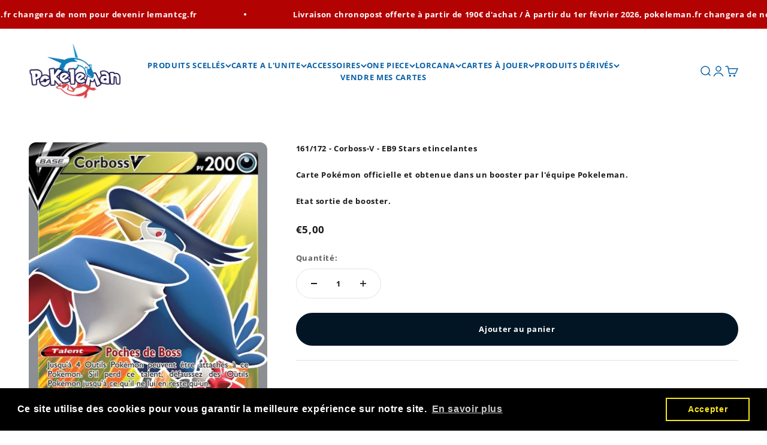

--- FILE ---
content_type: text/html; charset=utf-8
request_url: https://pokeleman.fr/products/161-172-corboss-v-eb9-stars-etincelantes
body_size: 31812
content:
<!doctype html>

<html lang="fr" dir="ltr">
  <head>
    <meta charset="utf-8">
    <meta name="viewport" content="width=device-width, initial-scale=1.0, height=device-height, minimum-scale=1.0, maximum-scale=1.0">
    <meta name="theme-color" content="#ffffff">

    <title>161/172 - Corboss-V - EB9 Stars etincelantes</title><meta name="description" content="Carte Pokémon officielle et obtenue dans un booster par l&#39;équipe Pokeleman. Etat sortie de booster."><link rel="canonical" href="https://pokeleman.fr/products/161-172-corboss-v-eb9-stars-etincelantes"><link rel="shortcut icon" href="//pokeleman.fr/cdn/shop/files/Logo_Pokeleman_def.png?v=1730993016&width=96">
      <link rel="apple-touch-icon" href="//pokeleman.fr/cdn/shop/files/Logo_Pokeleman_def.png?v=1730993016&width=180"><link rel="preconnect" href="https://cdn.shopify.com">
    <link rel="preconnect" href="https://fonts.shopifycdn.com" crossorigin>
    <link rel="dns-prefetch" href="https://productreviews.shopifycdn.com"><link rel="preload" href="//pokeleman.fr/cdn/fonts/open_sans/opensans_n7.a9393be1574ea8606c68f4441806b2711d0d13e4.woff2" as="font" type="font/woff2" crossorigin><link rel="preload" href="//pokeleman.fr/cdn/fonts/open_sans/opensans_n7.a9393be1574ea8606c68f4441806b2711d0d13e4.woff2" as="font" type="font/woff2" crossorigin><meta property="og:type" content="product">
  <meta property="og:title" content="161/172 - Corboss-V - EB9 Stars etincelantes">
  <meta property="product:price:amount" content="5,00">
  <meta property="product:price:currency" content="EUR">
  <meta property="product:availability" content="in stock"><meta property="og:image" content="http://pokeleman.fr/cdn/shop/products/161_73bddf62-b707-4cf0-ac23-cadde7264f07.jpg?v=1677704456&width=2048">
  <meta property="og:image:secure_url" content="https://pokeleman.fr/cdn/shop/products/161_73bddf62-b707-4cf0-ac23-cadde7264f07.jpg?v=1677704456&width=2048">
  <meta property="og:image:width" content="444">
  <meta property="og:image:height" content="620"><meta property="og:description" content="Carte Pokémon officielle et obtenue dans un booster par l&#39;équipe Pokeleman. Etat sortie de booster."><meta property="og:url" content="https://pokeleman.fr/products/161-172-corboss-v-eb9-stars-etincelantes">
<meta property="og:site_name" content="Pokeleman | Boutique en ligne"><meta name="twitter:card" content="summary"><meta name="twitter:title" content="161/172 - Corboss-V - EB9 Stars etincelantes">
  <meta name="twitter:description" content="Carte Pokémon officielle et obtenue dans un booster par l&#39;équipe Pokeleman.
Etat sortie de booster."><meta name="twitter:image" content="https://pokeleman.fr/cdn/shop/products/161_73bddf62-b707-4cf0-ac23-cadde7264f07.jpg?crop=center&height=1200&v=1677704456&width=1200">
  <meta name="twitter:image:alt" content=""><script async crossorigin fetchpriority="high" src="/cdn/shopifycloud/importmap-polyfill/es-modules-shim.2.4.0.js"></script>
<script type="application/ld+json">{"@context":"http:\/\/schema.org\/","@id":"\/products\/161-172-corboss-v-eb9-stars-etincelantes#product","@type":"Product","brand":{"@type":"Brand","name":"asmodee"},"category":"Cartes à collectionner","description":"Carte Pokémon officielle et obtenue dans un booster par l'équipe Pokeleman.\nEtat sortie de booster.","gtin":"23139885","image":"https:\/\/pokeleman.fr\/cdn\/shop\/products\/161_73bddf62-b707-4cf0-ac23-cadde7264f07.jpg?v=1677704456\u0026width=1920","name":"161\/172 - Corboss-V - EB9 Stars etincelantes","offers":{"@id":"\/products\/161-172-corboss-v-eb9-stars-etincelantes?variant=41578623139885#offer","@type":"Offer","availability":"http:\/\/schema.org\/InStock","price":"5.00","priceCurrency":"EUR","url":"https:\/\/pokeleman.fr\/products\/161-172-corboss-v-eb9-stars-etincelantes?variant=41578623139885"},"sku":"CU-EB9-161","url":"https:\/\/pokeleman.fr\/products\/161-172-corboss-v-eb9-stars-etincelantes"}</script><script type="application/ld+json">
  {
    "@context": "https://schema.org",
    "@type": "BreadcrumbList",
    "itemListElement": [{
        "@type": "ListItem",
        "position": 1,
        "name": "Accueil",
        "item": "https://pokeleman.fr"
      },{
            "@type": "ListItem",
            "position": 2,
            "name": "161\/172 - Corboss-V - EB9 Stars etincelantes",
            "item": "https://pokeleman.fr/products/161-172-corboss-v-eb9-stars-etincelantes"
          }]
  }
</script><style>/* Typography (heading) */
  @font-face {
  font-family: "Open Sans";
  font-weight: 700;
  font-style: normal;
  font-display: fallback;
  src: url("//pokeleman.fr/cdn/fonts/open_sans/opensans_n7.a9393be1574ea8606c68f4441806b2711d0d13e4.woff2") format("woff2"),
       url("//pokeleman.fr/cdn/fonts/open_sans/opensans_n7.7b8af34a6ebf52beb1a4c1d8c73ad6910ec2e553.woff") format("woff");
}

@font-face {
  font-family: "Open Sans";
  font-weight: 700;
  font-style: italic;
  font-display: fallback;
  src: url("//pokeleman.fr/cdn/fonts/open_sans/opensans_i7.916ced2e2ce15f7fcd95d196601a15e7b89ee9a4.woff2") format("woff2"),
       url("//pokeleman.fr/cdn/fonts/open_sans/opensans_i7.99a9cff8c86ea65461de497ade3d515a98f8b32a.woff") format("woff");
}

/* Typography (body) */
  @font-face {
  font-family: "Open Sans";
  font-weight: 700;
  font-style: normal;
  font-display: fallback;
  src: url("//pokeleman.fr/cdn/fonts/open_sans/opensans_n7.a9393be1574ea8606c68f4441806b2711d0d13e4.woff2") format("woff2"),
       url("//pokeleman.fr/cdn/fonts/open_sans/opensans_n7.7b8af34a6ebf52beb1a4c1d8c73ad6910ec2e553.woff") format("woff");
}

@font-face {
  font-family: "Open Sans";
  font-weight: 700;
  font-style: italic;
  font-display: fallback;
  src: url("//pokeleman.fr/cdn/fonts/open_sans/opensans_i7.916ced2e2ce15f7fcd95d196601a15e7b89ee9a4.woff2") format("woff2"),
       url("//pokeleman.fr/cdn/fonts/open_sans/opensans_i7.99a9cff8c86ea65461de497ade3d515a98f8b32a.woff") format("woff");
}

@font-face {
  font-family: "Open Sans";
  font-weight: 800;
  font-style: normal;
  font-display: fallback;
  src: url("//pokeleman.fr/cdn/fonts/open_sans/opensans_n8.8397a8153d7172f9fd2b668340b216c70cae90a5.woff2") format("woff2"),
       url("//pokeleman.fr/cdn/fonts/open_sans/opensans_n8.e6b8c8da9a85739da8727944118b210848d95f08.woff") format("woff");
}

@font-face {
  font-family: "Open Sans";
  font-weight: 800;
  font-style: italic;
  font-display: fallback;
  src: url("//pokeleman.fr/cdn/fonts/open_sans/opensans_i8.677319af1852e587858f0d12fe49bfe640a8e14c.woff2") format("woff2"),
       url("//pokeleman.fr/cdn/fonts/open_sans/opensans_i8.77fafba30cfcb72e4c6963135ff055209eecce0f.woff") format("woff");
}

:root {
    /**
     * ---------------------------------------------------------------------
     * SPACING VARIABLES
     *
     * We are using a spacing inspired from frameworks like Tailwind CSS.
     * ---------------------------------------------------------------------
     */
    --spacing-0-5: 0.125rem; /* 2px */
    --spacing-1: 0.25rem; /* 4px */
    --spacing-1-5: 0.375rem; /* 6px */
    --spacing-2: 0.5rem; /* 8px */
    --spacing-2-5: 0.625rem; /* 10px */
    --spacing-3: 0.75rem; /* 12px */
    --spacing-3-5: 0.875rem; /* 14px */
    --spacing-4: 1rem; /* 16px */
    --spacing-4-5: 1.125rem; /* 18px */
    --spacing-5: 1.25rem; /* 20px */
    --spacing-5-5: 1.375rem; /* 22px */
    --spacing-6: 1.5rem; /* 24px */
    --spacing-6-5: 1.625rem; /* 26px */
    --spacing-7: 1.75rem; /* 28px */
    --spacing-7-5: 1.875rem; /* 30px */
    --spacing-8: 2rem; /* 32px */
    --spacing-8-5: 2.125rem; /* 34px */
    --spacing-9: 2.25rem; /* 36px */
    --spacing-9-5: 2.375rem; /* 38px */
    --spacing-10: 2.5rem; /* 40px */
    --spacing-11: 2.75rem; /* 44px */
    --spacing-12: 3rem; /* 48px */
    --spacing-14: 3.5rem; /* 56px */
    --spacing-16: 4rem; /* 64px */
    --spacing-18: 4.5rem; /* 72px */
    --spacing-20: 5rem; /* 80px */
    --spacing-24: 6rem; /* 96px */
    --spacing-28: 7rem; /* 112px */
    --spacing-32: 8rem; /* 128px */
    --spacing-36: 9rem; /* 144px */
    --spacing-40: 10rem; /* 160px */
    --spacing-44: 11rem; /* 176px */
    --spacing-48: 12rem; /* 192px */
    --spacing-52: 13rem; /* 208px */
    --spacing-56: 14rem; /* 224px */
    --spacing-60: 15rem; /* 240px */
    --spacing-64: 16rem; /* 256px */
    --spacing-72: 18rem; /* 288px */
    --spacing-80: 20rem; /* 320px */
    --spacing-96: 24rem; /* 384px */

    /* Container */
    --container-max-width: 1800px;
    --container-narrow-max-width: 1550px;
    --container-gutter: var(--spacing-5);
    --section-outer-spacing-block: var(--spacing-12);
    --section-inner-max-spacing-block: var(--spacing-10);
    --section-inner-spacing-inline: var(--container-gutter);
    --section-stack-spacing-block: var(--spacing-8);

    /* Grid gutter */
    --grid-gutter: var(--spacing-5);

    /* Product list settings */
    --product-list-row-gap: var(--spacing-8);
    --product-list-column-gap: var(--grid-gutter);

    /* Form settings */
    --input-gap: var(--spacing-2);
    --input-height: 2.625rem;
    --input-padding-inline: var(--spacing-4);

    /* Other sizes */
    --sticky-area-height: calc(var(--sticky-announcement-bar-enabled, 0) * var(--announcement-bar-height, 0px) + var(--sticky-header-enabled, 0) * var(--header-height, 0px));

    /* RTL support */
    --transform-logical-flip: 1;
    --transform-origin-start: left;
    --transform-origin-end: right;

    /**
     * ---------------------------------------------------------------------
     * TYPOGRAPHY
     * ---------------------------------------------------------------------
     */

    /* Font properties */
    --heading-font-family: "Open Sans", sans-serif;
    --heading-font-weight: 700;
    --heading-font-style: normal;
    --heading-text-transform: normal;
    --heading-letter-spacing: -0.05em;
    --text-font-family: "Open Sans", sans-serif;
    --text-font-weight: 700;
    --text-font-style: normal;
    --text-letter-spacing: 0.05em;

    /* Font sizes */
    --text-h0: 3rem;
    --text-h1: 2.5rem;
    --text-h2: 2rem;
    --text-h3: 1.5rem;
    --text-h4: 1.375rem;
    --text-h5: 1.125rem;
    --text-h6: 1rem;
    --text-xs: 0.625rem;
    --text-sm: 0.6875rem;
    --text-base: 0.8125rem;
    --text-lg: 1.0625rem;

    /**
     * ---------------------------------------------------------------------
     * COLORS
     * ---------------------------------------------------------------------
     */

    /* Color settings */--accent: 2 21 37;
    --text-primary: 26 26 26;
    --background-primary: 255 255 255;
    --dialog-background: 255 255 255;
    --border-color: var(--text-color, var(--text-primary)) / 0.12;

    /* Button colors */
    --button-background-primary: 2 21 37;
    --button-text-primary: 255 255 255;
    --button-background-secondary: 0 163 65;
    --button-text-secondary: 0 0 0;

    /* Status colors */
    --success-background: 224 244 232;
    --success-text: 0 163 65;
    --warning-background: 255 246 233;
    --warning-text: 255 183 74;
    --error-background: 254 231 231;
    --error-text: 248 58 58;

    /* Product colors */
    --on-sale-text: 248 58 58;
    --on-sale-badge-background: 248 58 58;
    --on-sale-badge-text: 255 255 255;
    --sold-out-badge-background: 0 0 0;
    --sold-out-badge-text: 255 255 255;
    --primary-badge-background: 128 60 238;
    --primary-badge-text: 255 255 255;
    --star-color: 255 183 74;
    --product-card-background: 255 255 255;
    --product-card-text: 0 0 0;

    /* Header colors */
    --header-background: 255 255 255;
    --header-text: 10 98 169;

    /* Footer colors */
    --footer-background: 255 255 255;
    --footer-text: 0 0 0;

    /* Rounded variables (used for border radius) */
    --rounded-xs: 0.25rem;
    --rounded-sm: 0.375rem;
    --rounded: 0.75rem;
    --rounded-lg: 1.5rem;
    --rounded-full: 9999px;

    --rounded-button: 3.75rem;
    --rounded-input: 0.5rem;

    /* Box shadow */
    --shadow-sm: 0 2px 8px rgb(var(--text-primary) / 0.0);
    --shadow: 0 5px 15px rgb(var(--text-primary) / 0.0);
    --shadow-md: 0 5px 30px rgb(var(--text-primary) / 0.0);
    --shadow-block: 0px 18px 30px rgb(var(--text-primary) / 0.0);

    /**
     * ---------------------------------------------------------------------
     * OTHER
     * ---------------------------------------------------------------------
     */

    --stagger-products-reveal-opacity: 0;
    --cursor-close-svg-url: url(//pokeleman.fr/cdn/shop/t/16/assets/cursor-close.svg?v=147174565022153725511744408308);
    --cursor-zoom-in-svg-url: url(//pokeleman.fr/cdn/shop/t/16/assets/cursor-zoom-in.svg?v=154953035094101115921744408309);
    --cursor-zoom-out-svg-url: url(//pokeleman.fr/cdn/shop/t/16/assets/cursor-zoom-out.svg?v=16155520337305705181744408308);
    --checkmark-svg-url: url(//pokeleman.fr/cdn/shop/t/16/assets/checkmark.svg?v=77552481021870063511744408309);
  }

  [dir="rtl"]:root {
    /* RTL support */
    --transform-logical-flip: -1;
    --transform-origin-start: right;
    --transform-origin-end: left;
  }

  @media screen and (min-width: 700px) {
    :root {
      /* Typography (font size) */
      --text-h0: 4rem;
      --text-h1: 3rem;
      --text-h2: 2.5rem;
      --text-h3: 2rem;
      --text-h4: 1.625rem;
      --text-h5: 1.25rem;
      --text-h6: 1.125rem;

      --text-xs: 0.6875rem;
      --text-sm: 0.75rem;
      --text-base: 0.8125rem;
      --text-lg: 1.0625rem;

      /* Spacing */
      --container-gutter: 2rem;
      --section-outer-spacing-block: var(--spacing-16);
      --section-inner-max-spacing-block: var(--spacing-12);
      --section-inner-spacing-inline: var(--spacing-12);
      --section-stack-spacing-block: var(--spacing-12);

      /* Grid gutter */
      --grid-gutter: var(--spacing-6);

      /* Product list settings */
      --product-list-row-gap: var(--spacing-12);

      /* Form settings */
      --input-gap: 1rem;
      --input-height: 3.125rem;
      --input-padding-inline: var(--spacing-5);
    }
  }

  @media screen and (min-width: 1000px) {
    :root {
      /* Spacing settings */
      --container-gutter: var(--spacing-12);
      --section-outer-spacing-block: var(--spacing-18);
      --section-inner-max-spacing-block: var(--spacing-16);
      --section-inner-spacing-inline: var(--spacing-16);
      --section-stack-spacing-block: var(--spacing-12);
    }
  }

  @media screen and (min-width: 1150px) {
    :root {
      /* Spacing settings */
      --container-gutter: var(--spacing-12);
      --section-outer-spacing-block: var(--spacing-20);
      --section-inner-max-spacing-block: var(--spacing-16);
      --section-inner-spacing-inline: var(--spacing-16);
      --section-stack-spacing-block: var(--spacing-12);
    }
  }

  @media screen and (min-width: 1400px) {
    :root {
      /* Typography (font size) */
      --text-h0: 5rem;
      --text-h1: 3.75rem;
      --text-h2: 3rem;
      --text-h3: 2.25rem;
      --text-h4: 2rem;
      --text-h5: 1.5rem;
      --text-h6: 1.25rem;

      --section-outer-spacing-block: var(--spacing-24);
      --section-inner-max-spacing-block: var(--spacing-18);
      --section-inner-spacing-inline: var(--spacing-18);
    }
  }

  @media screen and (min-width: 1600px) {
    :root {
      --section-outer-spacing-block: var(--spacing-24);
      --section-inner-max-spacing-block: var(--spacing-20);
      --section-inner-spacing-inline: var(--spacing-20);
    }
  }

  /**
   * ---------------------------------------------------------------------
   * LIQUID DEPENDANT CSS
   *
   * Our main CSS is Liquid free, but some very specific features depend on
   * theme settings, so we have them here
   * ---------------------------------------------------------------------
   */@media screen and (pointer: fine) {
        .button:not([disabled]):hover, .btn:not([disabled]):hover, .shopify-payment-button__button--unbranded:not([disabled]):hover {
          --button-background-opacity: 0.85;
        }

        .button--subdued:not([disabled]):hover {
          --button-background: var(--text-color) / .05 !important;
        }
      }</style><script>
  // This allows to expose several variables to the global scope, to be used in scripts
  window.themeVariables = {
    settings: {
      showPageTransition: null,
      staggerProductsApparition: true,
      reduceDrawerAnimation: true,
      reduceMenuAnimation: false,
      headingApparition: "none",
      pageType: "product",
      moneyFormat: "€{{amount_with_comma_separator}}",
      moneyWithCurrencyFormat: "€{{amount_with_comma_separator}} EUR",
      currencyCodeEnabled: false,
      cartType: "popover",
      showDiscount: false,
      discountMode: "saving",
      pageBackground: "#ffffff",
      textColor: "#1a1a1a"
    },

    strings: {
      accessibilityClose: "Fermer",
      accessibilityNext: "Suivant",
      accessibilityPrevious: "Précédent",
      closeGallery: "Fermer la galerie",
      zoomGallery: "Zoomer sur l\u0026#39;image",
      errorGallery: "L\u0026#39;image ne peut pas etre chargée",
      searchNoResults: "Aucun résultat ne correspond à votre recherche.",
      addOrderNote: "Ajouter une note",
      editOrderNote: "Modifier la note",
      shippingEstimatorNoResults: "Nous ne livrons pas à votre adresse.",
      shippingEstimatorOneResult: "Il y a un résultat pour votre adresse :",
      shippingEstimatorMultipleResults: "Il y a plusieurs résultats pour votre adresse :",
      shippingEstimatorError: "Impossible d\u0026#39;estimer les frais de livraison :"
    },

    breakpoints: {
      'sm': 'screen and (min-width: 700px)',
      'md': 'screen and (min-width: 1000px)',
      'lg': 'screen and (min-width: 1150px)',
      'xl': 'screen and (min-width: 1400px)',

      'sm-max': 'screen and (max-width: 699px)',
      'md-max': 'screen and (max-width: 999px)',
      'lg-max': 'screen and (max-width: 1149px)',
      'xl-max': 'screen and (max-width: 1399px)'
    }
  };

  // For detecting native share
  document.documentElement.classList.add(`native-share--${navigator.share ? 'enabled' : 'disabled'}`);// We save the product ID in local storage to be eventually used for recently viewed section
    try {
      const recentlyViewedProducts = new Set(JSON.parse(localStorage.getItem('theme:recently-viewed-products') || '[]'));

      recentlyViewedProducts.delete(7433084633133); // Delete first to re-move the product
      recentlyViewedProducts.add(7433084633133);

      localStorage.setItem('theme:recently-viewed-products', JSON.stringify(Array.from(recentlyViewedProducts.values()).reverse()));
    } catch (e) {
      // Safari in private mode does not allow setting item, we silently fail
    }</script><script type="importmap">{
        "imports": {
          "vendor": "//pokeleman.fr/cdn/shop/t/16/assets/vendor.min.js?v=57795131039271286711744408276",
          "theme": "//pokeleman.fr/cdn/shop/t/16/assets/theme.js?v=13159901232634706651744408276",
          "photoswipe": "//pokeleman.fr/cdn/shop/t/16/assets/photoswipe.min.js?v=13374349288281597431744408276"
        }
      }
    </script>

    <script type="module" src="//pokeleman.fr/cdn/shop/t/16/assets/vendor.min.js?v=57795131039271286711744408276"></script>
    <script type="module" src="//pokeleman.fr/cdn/shop/t/16/assets/theme.js?v=13159901232634706651744408276"></script>

    <script>window.performance && window.performance.mark && window.performance.mark('shopify.content_for_header.start');</script><meta name="google-site-verification" content="vWhSVbaTdcKwzAXxYC_APydSWd0YmTHKJYcfX-QOYmc">
<meta id="shopify-digital-wallet" name="shopify-digital-wallet" content="/60147007533/digital_wallets/dialog">
<meta name="shopify-checkout-api-token" content="95548af998bd5773c8eaf7be03f863a9">
<link rel="alternate" type="application/json+oembed" href="https://pokeleman.fr/products/161-172-corboss-v-eb9-stars-etincelantes.oembed">
<script async="async" src="/checkouts/internal/preloads.js?locale=fr-FR"></script>
<link rel="preconnect" href="https://shop.app" crossorigin="anonymous">
<script async="async" src="https://shop.app/checkouts/internal/preloads.js?locale=fr-FR&shop_id=60147007533" crossorigin="anonymous"></script>
<script id="apple-pay-shop-capabilities" type="application/json">{"shopId":60147007533,"countryCode":"FR","currencyCode":"EUR","merchantCapabilities":["supports3DS"],"merchantId":"gid:\/\/shopify\/Shop\/60147007533","merchantName":"Pokeleman | Boutique en ligne","requiredBillingContactFields":["postalAddress","email","phone"],"requiredShippingContactFields":["postalAddress","email","phone"],"shippingType":"shipping","supportedNetworks":["visa","masterCard","amex","maestro"],"total":{"type":"pending","label":"Pokeleman | Boutique en ligne","amount":"1.00"},"shopifyPaymentsEnabled":true,"supportsSubscriptions":true}</script>
<script id="shopify-features" type="application/json">{"accessToken":"95548af998bd5773c8eaf7be03f863a9","betas":["rich-media-storefront-analytics"],"domain":"pokeleman.fr","predictiveSearch":true,"shopId":60147007533,"locale":"fr"}</script>
<script>var Shopify = Shopify || {};
Shopify.shop = "pokeleman.myshopify.com";
Shopify.locale = "fr";
Shopify.currency = {"active":"EUR","rate":"1.0"};
Shopify.country = "FR";
Shopify.theme = {"name":"Copie mise à jour de Copie mise à jour de Impact","id":182878634324,"schema_name":"Impact","schema_version":"6.7.0","theme_store_id":1190,"role":"main"};
Shopify.theme.handle = "null";
Shopify.theme.style = {"id":null,"handle":null};
Shopify.cdnHost = "pokeleman.fr/cdn";
Shopify.routes = Shopify.routes || {};
Shopify.routes.root = "/";</script>
<script type="module">!function(o){(o.Shopify=o.Shopify||{}).modules=!0}(window);</script>
<script>!function(o){function n(){var o=[];function n(){o.push(Array.prototype.slice.apply(arguments))}return n.q=o,n}var t=o.Shopify=o.Shopify||{};t.loadFeatures=n(),t.autoloadFeatures=n()}(window);</script>
<script>
  window.ShopifyPay = window.ShopifyPay || {};
  window.ShopifyPay.apiHost = "shop.app\/pay";
  window.ShopifyPay.redirectState = null;
</script>
<script id="shop-js-analytics" type="application/json">{"pageType":"product"}</script>
<script defer="defer" async type="module" src="//pokeleman.fr/cdn/shopifycloud/shop-js/modules/v2/client.init-shop-cart-sync_CfnabTz1.fr.esm.js"></script>
<script defer="defer" async type="module" src="//pokeleman.fr/cdn/shopifycloud/shop-js/modules/v2/chunk.common_1HJ87NEU.esm.js"></script>
<script defer="defer" async type="module" src="//pokeleman.fr/cdn/shopifycloud/shop-js/modules/v2/chunk.modal_BHK_cQfO.esm.js"></script>
<script type="module">
  await import("//pokeleman.fr/cdn/shopifycloud/shop-js/modules/v2/client.init-shop-cart-sync_CfnabTz1.fr.esm.js");
await import("//pokeleman.fr/cdn/shopifycloud/shop-js/modules/v2/chunk.common_1HJ87NEU.esm.js");
await import("//pokeleman.fr/cdn/shopifycloud/shop-js/modules/v2/chunk.modal_BHK_cQfO.esm.js");

  window.Shopify.SignInWithShop?.initShopCartSync?.({"fedCMEnabled":true,"windoidEnabled":true});

</script>
<script>
  window.Shopify = window.Shopify || {};
  if (!window.Shopify.featureAssets) window.Shopify.featureAssets = {};
  window.Shopify.featureAssets['shop-js'] = {"shop-cart-sync":["modules/v2/client.shop-cart-sync_CJ9J03TB.fr.esm.js","modules/v2/chunk.common_1HJ87NEU.esm.js","modules/v2/chunk.modal_BHK_cQfO.esm.js"],"init-fed-cm":["modules/v2/client.init-fed-cm_DrLuZvAY.fr.esm.js","modules/v2/chunk.common_1HJ87NEU.esm.js","modules/v2/chunk.modal_BHK_cQfO.esm.js"],"shop-toast-manager":["modules/v2/client.shop-toast-manager_Bou6hV8m.fr.esm.js","modules/v2/chunk.common_1HJ87NEU.esm.js","modules/v2/chunk.modal_BHK_cQfO.esm.js"],"init-shop-cart-sync":["modules/v2/client.init-shop-cart-sync_CfnabTz1.fr.esm.js","modules/v2/chunk.common_1HJ87NEU.esm.js","modules/v2/chunk.modal_BHK_cQfO.esm.js"],"shop-button":["modules/v2/client.shop-button_B0rdi3gj.fr.esm.js","modules/v2/chunk.common_1HJ87NEU.esm.js","modules/v2/chunk.modal_BHK_cQfO.esm.js"],"init-windoid":["modules/v2/client.init-windoid_DoIbpnLP.fr.esm.js","modules/v2/chunk.common_1HJ87NEU.esm.js","modules/v2/chunk.modal_BHK_cQfO.esm.js"],"shop-cash-offers":["modules/v2/client.shop-cash-offers_PjPz4eBO.fr.esm.js","modules/v2/chunk.common_1HJ87NEU.esm.js","modules/v2/chunk.modal_BHK_cQfO.esm.js"],"pay-button":["modules/v2/client.pay-button_BNubdV5Y.fr.esm.js","modules/v2/chunk.common_1HJ87NEU.esm.js","modules/v2/chunk.modal_BHK_cQfO.esm.js"],"init-customer-accounts":["modules/v2/client.init-customer-accounts_DjJKqY88.fr.esm.js","modules/v2/client.shop-login-button_CU7S3YVC.fr.esm.js","modules/v2/chunk.common_1HJ87NEU.esm.js","modules/v2/chunk.modal_BHK_cQfO.esm.js"],"avatar":["modules/v2/client.avatar_BTnouDA3.fr.esm.js"],"checkout-modal":["modules/v2/client.checkout-modal_DHIFh2jD.fr.esm.js","modules/v2/chunk.common_1HJ87NEU.esm.js","modules/v2/chunk.modal_BHK_cQfO.esm.js"],"init-shop-for-new-customer-accounts":["modules/v2/client.init-shop-for-new-customer-accounts_CChb7f5q.fr.esm.js","modules/v2/client.shop-login-button_CU7S3YVC.fr.esm.js","modules/v2/chunk.common_1HJ87NEU.esm.js","modules/v2/chunk.modal_BHK_cQfO.esm.js"],"init-customer-accounts-sign-up":["modules/v2/client.init-customer-accounts-sign-up_B2jRZs6O.fr.esm.js","modules/v2/client.shop-login-button_CU7S3YVC.fr.esm.js","modules/v2/chunk.common_1HJ87NEU.esm.js","modules/v2/chunk.modal_BHK_cQfO.esm.js"],"init-shop-email-lookup-coordinator":["modules/v2/client.init-shop-email-lookup-coordinator_DuS0AyCe.fr.esm.js","modules/v2/chunk.common_1HJ87NEU.esm.js","modules/v2/chunk.modal_BHK_cQfO.esm.js"],"shop-follow-button":["modules/v2/client.shop-follow-button_CCmvXPjD.fr.esm.js","modules/v2/chunk.common_1HJ87NEU.esm.js","modules/v2/chunk.modal_BHK_cQfO.esm.js"],"shop-login-button":["modules/v2/client.shop-login-button_CU7S3YVC.fr.esm.js","modules/v2/chunk.common_1HJ87NEU.esm.js","modules/v2/chunk.modal_BHK_cQfO.esm.js"],"shop-login":["modules/v2/client.shop-login_Dp4teCL2.fr.esm.js","modules/v2/chunk.common_1HJ87NEU.esm.js","modules/v2/chunk.modal_BHK_cQfO.esm.js"],"lead-capture":["modules/v2/client.lead-capture_dUd1iojI.fr.esm.js","modules/v2/chunk.common_1HJ87NEU.esm.js","modules/v2/chunk.modal_BHK_cQfO.esm.js"],"payment-terms":["modules/v2/client.payment-terms_Cl0kKGvx.fr.esm.js","modules/v2/chunk.common_1HJ87NEU.esm.js","modules/v2/chunk.modal_BHK_cQfO.esm.js"]};
</script>
<script>(function() {
  var isLoaded = false;
  function asyncLoad() {
    if (isLoaded) return;
    isLoaded = true;
    var urls = ["https:\/\/ecommplugins-scripts.trustpilot.com\/v2.1\/js\/header.min.js?settings=eyJrZXkiOiJtSFZJZzBJTktxaTJxaEhoIiwicyI6Im5vbmUifQ==\u0026shop=pokeleman.myshopify.com","https:\/\/ecommplugins-trustboxsettings.trustpilot.com\/pokeleman.myshopify.com.js?settings=1689866286370\u0026shop=pokeleman.myshopify.com","https:\/\/widget.trustpilot.com\/bootstrap\/v5\/tp.widget.sync.bootstrap.min.js?shop=pokeleman.myshopify.com","https:\/\/cdn.shopify.com\/s\/files\/1\/0601\/4700\/7533\/t\/2\/assets\/booster_eu_cookie_60147007533.js?v=1691662501\u0026shop=pokeleman.myshopify.com","https:\/\/maps.boxtal.com\/api\/v2\/maps-shopify\/script.js?shop=pokeleman.myshopify.com"];
    for (var i = 0; i < urls.length; i++) {
      var s = document.createElement('script');
      s.type = 'text/javascript';
      s.async = true;
      s.src = urls[i];
      var x = document.getElementsByTagName('script')[0];
      x.parentNode.insertBefore(s, x);
    }
  };
  if(window.attachEvent) {
    window.attachEvent('onload', asyncLoad);
  } else {
    window.addEventListener('load', asyncLoad, false);
  }
})();</script>
<script id="__st">var __st={"a":60147007533,"offset":3600,"reqid":"d3fed019-e9cb-4284-b456-1aae77c3ff25-1769533935","pageurl":"pokeleman.fr\/products\/161-172-corboss-v-eb9-stars-etincelantes","u":"a7bf74aeddc9","p":"product","rtyp":"product","rid":7433084633133};</script>
<script>window.ShopifyPaypalV4VisibilityTracking = true;</script>
<script id="captcha-bootstrap">!function(){'use strict';const t='contact',e='account',n='new_comment',o=[[t,t],['blogs',n],['comments',n],[t,'customer']],c=[[e,'customer_login'],[e,'guest_login'],[e,'recover_customer_password'],[e,'create_customer']],r=t=>t.map((([t,e])=>`form[action*='/${t}']:not([data-nocaptcha='true']) input[name='form_type'][value='${e}']`)).join(','),a=t=>()=>t?[...document.querySelectorAll(t)].map((t=>t.form)):[];function s(){const t=[...o],e=r(t);return a(e)}const i='password',u='form_key',d=['recaptcha-v3-token','g-recaptcha-response','h-captcha-response',i],f=()=>{try{return window.sessionStorage}catch{return}},m='__shopify_v',_=t=>t.elements[u];function p(t,e,n=!1){try{const o=window.sessionStorage,c=JSON.parse(o.getItem(e)),{data:r}=function(t){const{data:e,action:n}=t;return t[m]||n?{data:e,action:n}:{data:t,action:n}}(c);for(const[e,n]of Object.entries(r))t.elements[e]&&(t.elements[e].value=n);n&&o.removeItem(e)}catch(o){console.error('form repopulation failed',{error:o})}}const l='form_type',E='cptcha';function T(t){t.dataset[E]=!0}const w=window,h=w.document,L='Shopify',v='ce_forms',y='captcha';let A=!1;((t,e)=>{const n=(g='f06e6c50-85a8-45c8-87d0-21a2b65856fe',I='https://cdn.shopify.com/shopifycloud/storefront-forms-hcaptcha/ce_storefront_forms_captcha_hcaptcha.v1.5.2.iife.js',D={infoText:'Protégé par hCaptcha',privacyText:'Confidentialité',termsText:'Conditions'},(t,e,n)=>{const o=w[L][v],c=o.bindForm;if(c)return c(t,g,e,D).then(n);var r;o.q.push([[t,g,e,D],n]),r=I,A||(h.body.append(Object.assign(h.createElement('script'),{id:'captcha-provider',async:!0,src:r})),A=!0)});var g,I,D;w[L]=w[L]||{},w[L][v]=w[L][v]||{},w[L][v].q=[],w[L][y]=w[L][y]||{},w[L][y].protect=function(t,e){n(t,void 0,e),T(t)},Object.freeze(w[L][y]),function(t,e,n,w,h,L){const[v,y,A,g]=function(t,e,n){const i=e?o:[],u=t?c:[],d=[...i,...u],f=r(d),m=r(i),_=r(d.filter((([t,e])=>n.includes(e))));return[a(f),a(m),a(_),s()]}(w,h,L),I=t=>{const e=t.target;return e instanceof HTMLFormElement?e:e&&e.form},D=t=>v().includes(t);t.addEventListener('submit',(t=>{const e=I(t);if(!e)return;const n=D(e)&&!e.dataset.hcaptchaBound&&!e.dataset.recaptchaBound,o=_(e),c=g().includes(e)&&(!o||!o.value);(n||c)&&t.preventDefault(),c&&!n&&(function(t){try{if(!f())return;!function(t){const e=f();if(!e)return;const n=_(t);if(!n)return;const o=n.value;o&&e.removeItem(o)}(t);const e=Array.from(Array(32),(()=>Math.random().toString(36)[2])).join('');!function(t,e){_(t)||t.append(Object.assign(document.createElement('input'),{type:'hidden',name:u})),t.elements[u].value=e}(t,e),function(t,e){const n=f();if(!n)return;const o=[...t.querySelectorAll(`input[type='${i}']`)].map((({name:t})=>t)),c=[...d,...o],r={};for(const[a,s]of new FormData(t).entries())c.includes(a)||(r[a]=s);n.setItem(e,JSON.stringify({[m]:1,action:t.action,data:r}))}(t,e)}catch(e){console.error('failed to persist form',e)}}(e),e.submit())}));const S=(t,e)=>{t&&!t.dataset[E]&&(n(t,e.some((e=>e===t))),T(t))};for(const o of['focusin','change'])t.addEventListener(o,(t=>{const e=I(t);D(e)&&S(e,y())}));const B=e.get('form_key'),M=e.get(l),P=B&&M;t.addEventListener('DOMContentLoaded',(()=>{const t=y();if(P)for(const e of t)e.elements[l].value===M&&p(e,B);[...new Set([...A(),...v().filter((t=>'true'===t.dataset.shopifyCaptcha))])].forEach((e=>S(e,t)))}))}(h,new URLSearchParams(w.location.search),n,t,e,['guest_login'])})(!0,!0)}();</script>
<script integrity="sha256-4kQ18oKyAcykRKYeNunJcIwy7WH5gtpwJnB7kiuLZ1E=" data-source-attribution="shopify.loadfeatures" defer="defer" src="//pokeleman.fr/cdn/shopifycloud/storefront/assets/storefront/load_feature-a0a9edcb.js" crossorigin="anonymous"></script>
<script crossorigin="anonymous" defer="defer" src="//pokeleman.fr/cdn/shopifycloud/storefront/assets/shopify_pay/storefront-65b4c6d7.js?v=20250812"></script>
<script data-source-attribution="shopify.dynamic_checkout.dynamic.init">var Shopify=Shopify||{};Shopify.PaymentButton=Shopify.PaymentButton||{isStorefrontPortableWallets:!0,init:function(){window.Shopify.PaymentButton.init=function(){};var t=document.createElement("script");t.src="https://pokeleman.fr/cdn/shopifycloud/portable-wallets/latest/portable-wallets.fr.js",t.type="module",document.head.appendChild(t)}};
</script>
<script data-source-attribution="shopify.dynamic_checkout.buyer_consent">
  function portableWalletsHideBuyerConsent(e){var t=document.getElementById("shopify-buyer-consent"),n=document.getElementById("shopify-subscription-policy-button");t&&n&&(t.classList.add("hidden"),t.setAttribute("aria-hidden","true"),n.removeEventListener("click",e))}function portableWalletsShowBuyerConsent(e){var t=document.getElementById("shopify-buyer-consent"),n=document.getElementById("shopify-subscription-policy-button");t&&n&&(t.classList.remove("hidden"),t.removeAttribute("aria-hidden"),n.addEventListener("click",e))}window.Shopify?.PaymentButton&&(window.Shopify.PaymentButton.hideBuyerConsent=portableWalletsHideBuyerConsent,window.Shopify.PaymentButton.showBuyerConsent=portableWalletsShowBuyerConsent);
</script>
<script data-source-attribution="shopify.dynamic_checkout.cart.bootstrap">document.addEventListener("DOMContentLoaded",(function(){function t(){return document.querySelector("shopify-accelerated-checkout-cart, shopify-accelerated-checkout")}if(t())Shopify.PaymentButton.init();else{new MutationObserver((function(e,n){t()&&(Shopify.PaymentButton.init(),n.disconnect())})).observe(document.body,{childList:!0,subtree:!0})}}));
</script>
<link id="shopify-accelerated-checkout-styles" rel="stylesheet" media="screen" href="https://pokeleman.fr/cdn/shopifycloud/portable-wallets/latest/accelerated-checkout-backwards-compat.css" crossorigin="anonymous">
<style id="shopify-accelerated-checkout-cart">
        #shopify-buyer-consent {
  margin-top: 1em;
  display: inline-block;
  width: 100%;
}

#shopify-buyer-consent.hidden {
  display: none;
}

#shopify-subscription-policy-button {
  background: none;
  border: none;
  padding: 0;
  text-decoration: underline;
  font-size: inherit;
  cursor: pointer;
}

#shopify-subscription-policy-button::before {
  box-shadow: none;
}

      </style>

<script>window.performance && window.performance.mark && window.performance.mark('shopify.content_for_header.end');</script>
<link href="//pokeleman.fr/cdn/shop/t/16/assets/theme.css?v=18654040077085089121744408276" rel="stylesheet" type="text/css" media="all" /><link href="https://monorail-edge.shopifysvc.com" rel="dns-prefetch">
<script>(function(){if ("sendBeacon" in navigator && "performance" in window) {try {var session_token_from_headers = performance.getEntriesByType('navigation')[0].serverTiming.find(x => x.name == '_s').description;} catch {var session_token_from_headers = undefined;}var session_cookie_matches = document.cookie.match(/_shopify_s=([^;]*)/);var session_token_from_cookie = session_cookie_matches && session_cookie_matches.length === 2 ? session_cookie_matches[1] : "";var session_token = session_token_from_headers || session_token_from_cookie || "";function handle_abandonment_event(e) {var entries = performance.getEntries().filter(function(entry) {return /monorail-edge.shopifysvc.com/.test(entry.name);});if (!window.abandonment_tracked && entries.length === 0) {window.abandonment_tracked = true;var currentMs = Date.now();var navigation_start = performance.timing.navigationStart;var payload = {shop_id: 60147007533,url: window.location.href,navigation_start,duration: currentMs - navigation_start,session_token,page_type: "product"};window.navigator.sendBeacon("https://monorail-edge.shopifysvc.com/v1/produce", JSON.stringify({schema_id: "online_store_buyer_site_abandonment/1.1",payload: payload,metadata: {event_created_at_ms: currentMs,event_sent_at_ms: currentMs}}));}}window.addEventListener('pagehide', handle_abandonment_event);}}());</script>
<script id="web-pixels-manager-setup">(function e(e,d,r,n,o){if(void 0===o&&(o={}),!Boolean(null===(a=null===(i=window.Shopify)||void 0===i?void 0:i.analytics)||void 0===a?void 0:a.replayQueue)){var i,a;window.Shopify=window.Shopify||{};var t=window.Shopify;t.analytics=t.analytics||{};var s=t.analytics;s.replayQueue=[],s.publish=function(e,d,r){return s.replayQueue.push([e,d,r]),!0};try{self.performance.mark("wpm:start")}catch(e){}var l=function(){var e={modern:/Edge?\/(1{2}[4-9]|1[2-9]\d|[2-9]\d{2}|\d{4,})\.\d+(\.\d+|)|Firefox\/(1{2}[4-9]|1[2-9]\d|[2-9]\d{2}|\d{4,})\.\d+(\.\d+|)|Chrom(ium|e)\/(9{2}|\d{3,})\.\d+(\.\d+|)|(Maci|X1{2}).+ Version\/(15\.\d+|(1[6-9]|[2-9]\d|\d{3,})\.\d+)([,.]\d+|)( \(\w+\)|)( Mobile\/\w+|) Safari\/|Chrome.+OPR\/(9{2}|\d{3,})\.\d+\.\d+|(CPU[ +]OS|iPhone[ +]OS|CPU[ +]iPhone|CPU IPhone OS|CPU iPad OS)[ +]+(15[._]\d+|(1[6-9]|[2-9]\d|\d{3,})[._]\d+)([._]\d+|)|Android:?[ /-](13[3-9]|1[4-9]\d|[2-9]\d{2}|\d{4,})(\.\d+|)(\.\d+|)|Android.+Firefox\/(13[5-9]|1[4-9]\d|[2-9]\d{2}|\d{4,})\.\d+(\.\d+|)|Android.+Chrom(ium|e)\/(13[3-9]|1[4-9]\d|[2-9]\d{2}|\d{4,})\.\d+(\.\d+|)|SamsungBrowser\/([2-9]\d|\d{3,})\.\d+/,legacy:/Edge?\/(1[6-9]|[2-9]\d|\d{3,})\.\d+(\.\d+|)|Firefox\/(5[4-9]|[6-9]\d|\d{3,})\.\d+(\.\d+|)|Chrom(ium|e)\/(5[1-9]|[6-9]\d|\d{3,})\.\d+(\.\d+|)([\d.]+$|.*Safari\/(?![\d.]+ Edge\/[\d.]+$))|(Maci|X1{2}).+ Version\/(10\.\d+|(1[1-9]|[2-9]\d|\d{3,})\.\d+)([,.]\d+|)( \(\w+\)|)( Mobile\/\w+|) Safari\/|Chrome.+OPR\/(3[89]|[4-9]\d|\d{3,})\.\d+\.\d+|(CPU[ +]OS|iPhone[ +]OS|CPU[ +]iPhone|CPU IPhone OS|CPU iPad OS)[ +]+(10[._]\d+|(1[1-9]|[2-9]\d|\d{3,})[._]\d+)([._]\d+|)|Android:?[ /-](13[3-9]|1[4-9]\d|[2-9]\d{2}|\d{4,})(\.\d+|)(\.\d+|)|Mobile Safari.+OPR\/([89]\d|\d{3,})\.\d+\.\d+|Android.+Firefox\/(13[5-9]|1[4-9]\d|[2-9]\d{2}|\d{4,})\.\d+(\.\d+|)|Android.+Chrom(ium|e)\/(13[3-9]|1[4-9]\d|[2-9]\d{2}|\d{4,})\.\d+(\.\d+|)|Android.+(UC? ?Browser|UCWEB|U3)[ /]?(15\.([5-9]|\d{2,})|(1[6-9]|[2-9]\d|\d{3,})\.\d+)\.\d+|SamsungBrowser\/(5\.\d+|([6-9]|\d{2,})\.\d+)|Android.+MQ{2}Browser\/(14(\.(9|\d{2,})|)|(1[5-9]|[2-9]\d|\d{3,})(\.\d+|))(\.\d+|)|K[Aa][Ii]OS\/(3\.\d+|([4-9]|\d{2,})\.\d+)(\.\d+|)/},d=e.modern,r=e.legacy,n=navigator.userAgent;return n.match(d)?"modern":n.match(r)?"legacy":"unknown"}(),u="modern"===l?"modern":"legacy",c=(null!=n?n:{modern:"",legacy:""})[u],f=function(e){return[e.baseUrl,"/wpm","/b",e.hashVersion,"modern"===e.buildTarget?"m":"l",".js"].join("")}({baseUrl:d,hashVersion:r,buildTarget:u}),m=function(e){var d=e.version,r=e.bundleTarget,n=e.surface,o=e.pageUrl,i=e.monorailEndpoint;return{emit:function(e){var a=e.status,t=e.errorMsg,s=(new Date).getTime(),l=JSON.stringify({metadata:{event_sent_at_ms:s},events:[{schema_id:"web_pixels_manager_load/3.1",payload:{version:d,bundle_target:r,page_url:o,status:a,surface:n,error_msg:t},metadata:{event_created_at_ms:s}}]});if(!i)return console&&console.warn&&console.warn("[Web Pixels Manager] No Monorail endpoint provided, skipping logging."),!1;try{return self.navigator.sendBeacon.bind(self.navigator)(i,l)}catch(e){}var u=new XMLHttpRequest;try{return u.open("POST",i,!0),u.setRequestHeader("Content-Type","text/plain"),u.send(l),!0}catch(e){return console&&console.warn&&console.warn("[Web Pixels Manager] Got an unhandled error while logging to Monorail."),!1}}}}({version:r,bundleTarget:l,surface:e.surface,pageUrl:self.location.href,monorailEndpoint:e.monorailEndpoint});try{o.browserTarget=l,function(e){var d=e.src,r=e.async,n=void 0===r||r,o=e.onload,i=e.onerror,a=e.sri,t=e.scriptDataAttributes,s=void 0===t?{}:t,l=document.createElement("script"),u=document.querySelector("head"),c=document.querySelector("body");if(l.async=n,l.src=d,a&&(l.integrity=a,l.crossOrigin="anonymous"),s)for(var f in s)if(Object.prototype.hasOwnProperty.call(s,f))try{l.dataset[f]=s[f]}catch(e){}if(o&&l.addEventListener("load",o),i&&l.addEventListener("error",i),u)u.appendChild(l);else{if(!c)throw new Error("Did not find a head or body element to append the script");c.appendChild(l)}}({src:f,async:!0,onload:function(){if(!function(){var e,d;return Boolean(null===(d=null===(e=window.Shopify)||void 0===e?void 0:e.analytics)||void 0===d?void 0:d.initialized)}()){var d=window.webPixelsManager.init(e)||void 0;if(d){var r=window.Shopify.analytics;r.replayQueue.forEach((function(e){var r=e[0],n=e[1],o=e[2];d.publishCustomEvent(r,n,o)})),r.replayQueue=[],r.publish=d.publishCustomEvent,r.visitor=d.visitor,r.initialized=!0}}},onerror:function(){return m.emit({status:"failed",errorMsg:"".concat(f," has failed to load")})},sri:function(e){var d=/^sha384-[A-Za-z0-9+/=]+$/;return"string"==typeof e&&d.test(e)}(c)?c:"",scriptDataAttributes:o}),m.emit({status:"loading"})}catch(e){m.emit({status:"failed",errorMsg:(null==e?void 0:e.message)||"Unknown error"})}}})({shopId: 60147007533,storefrontBaseUrl: "https://pokeleman.fr",extensionsBaseUrl: "https://extensions.shopifycdn.com/cdn/shopifycloud/web-pixels-manager",monorailEndpoint: "https://monorail-edge.shopifysvc.com/unstable/produce_batch",surface: "storefront-renderer",enabledBetaFlags: ["2dca8a86"],webPixelsConfigList: [{"id":"1036124500","configuration":"{\"config\":\"{\\\"google_tag_ids\\\":[\\\"AW-10835277175\\\",\\\"GT-MJSXCMKH\\\"],\\\"target_country\\\":\\\"FR\\\",\\\"gtag_events\\\":[{\\\"type\\\":\\\"search\\\",\\\"action_label\\\":\\\"AW-10835277175\\\/bR2WCJOzmsEZEPfq1K4o\\\"},{\\\"type\\\":\\\"begin_checkout\\\",\\\"action_label\\\":\\\"AW-10835277175\\\/sQvwCJmzmsEZEPfq1K4o\\\"},{\\\"type\\\":\\\"view_item\\\",\\\"action_label\\\":[\\\"AW-10835277175\\\/ffdHCJCzmsEZEPfq1K4o\\\",\\\"MC-F7YBSF7S0V\\\"]},{\\\"type\\\":\\\"purchase\\\",\\\"action_label\\\":[\\\"AW-10835277175\\\/ajZ1CIqzmsEZEPfq1K4o\\\",\\\"MC-F7YBSF7S0V\\\"]},{\\\"type\\\":\\\"page_view\\\",\\\"action_label\\\":[\\\"AW-10835277175\\\/ELJ5CI2zmsEZEPfq1K4o\\\",\\\"MC-F7YBSF7S0V\\\"]},{\\\"type\\\":\\\"add_payment_info\\\",\\\"action_label\\\":\\\"AW-10835277175\\\/9sweCJyzmsEZEPfq1K4o\\\"},{\\\"type\\\":\\\"add_to_cart\\\",\\\"action_label\\\":\\\"AW-10835277175\\\/-AzWCJazmsEZEPfq1K4o\\\"}],\\\"enable_monitoring_mode\\\":false}\"}","eventPayloadVersion":"v1","runtimeContext":"OPEN","scriptVersion":"b2a88bafab3e21179ed38636efcd8a93","type":"APP","apiClientId":1780363,"privacyPurposes":[],"dataSharingAdjustments":{"protectedCustomerApprovalScopes":["read_customer_address","read_customer_email","read_customer_name","read_customer_personal_data","read_customer_phone"]}},{"id":"445645140","configuration":"{\"pixel_id\":\"517838793549853\",\"pixel_type\":\"facebook_pixel\",\"metaapp_system_user_token\":\"-\"}","eventPayloadVersion":"v1","runtimeContext":"OPEN","scriptVersion":"ca16bc87fe92b6042fbaa3acc2fbdaa6","type":"APP","apiClientId":2329312,"privacyPurposes":["ANALYTICS","MARKETING","SALE_OF_DATA"],"dataSharingAdjustments":{"protectedCustomerApprovalScopes":["read_customer_address","read_customer_email","read_customer_name","read_customer_personal_data","read_customer_phone"]}},{"id":"shopify-app-pixel","configuration":"{}","eventPayloadVersion":"v1","runtimeContext":"STRICT","scriptVersion":"0450","apiClientId":"shopify-pixel","type":"APP","privacyPurposes":["ANALYTICS","MARKETING"]},{"id":"shopify-custom-pixel","eventPayloadVersion":"v1","runtimeContext":"LAX","scriptVersion":"0450","apiClientId":"shopify-pixel","type":"CUSTOM","privacyPurposes":["ANALYTICS","MARKETING"]}],isMerchantRequest: false,initData: {"shop":{"name":"Pokeleman | Boutique en ligne","paymentSettings":{"currencyCode":"EUR"},"myshopifyDomain":"pokeleman.myshopify.com","countryCode":"FR","storefrontUrl":"https:\/\/pokeleman.fr"},"customer":null,"cart":null,"checkout":null,"productVariants":[{"price":{"amount":5.0,"currencyCode":"EUR"},"product":{"title":"161\/172 - Corboss-V - EB9 Stars etincelantes","vendor":"asmodee","id":"7433084633133","untranslatedTitle":"161\/172 - Corboss-V - EB9 Stars etincelantes","url":"\/products\/161-172-corboss-v-eb9-stars-etincelantes","type":"carte"},"id":"41578623139885","image":{"src":"\/\/pokeleman.fr\/cdn\/shop\/products\/161_73bddf62-b707-4cf0-ac23-cadde7264f07.jpg?v=1677704456"},"sku":"CU-EB9-161","title":"Default Title","untranslatedTitle":"Default Title"}],"purchasingCompany":null},},"https://pokeleman.fr/cdn","fcfee988w5aeb613cpc8e4bc33m6693e112",{"modern":"","legacy":""},{"shopId":"60147007533","storefrontBaseUrl":"https:\/\/pokeleman.fr","extensionBaseUrl":"https:\/\/extensions.shopifycdn.com\/cdn\/shopifycloud\/web-pixels-manager","surface":"storefront-renderer","enabledBetaFlags":"[\"2dca8a86\"]","isMerchantRequest":"false","hashVersion":"fcfee988w5aeb613cpc8e4bc33m6693e112","publish":"custom","events":"[[\"page_viewed\",{}],[\"product_viewed\",{\"productVariant\":{\"price\":{\"amount\":5.0,\"currencyCode\":\"EUR\"},\"product\":{\"title\":\"161\/172 - Corboss-V - EB9 Stars etincelantes\",\"vendor\":\"asmodee\",\"id\":\"7433084633133\",\"untranslatedTitle\":\"161\/172 - Corboss-V - EB9 Stars etincelantes\",\"url\":\"\/products\/161-172-corboss-v-eb9-stars-etincelantes\",\"type\":\"carte\"},\"id\":\"41578623139885\",\"image\":{\"src\":\"\/\/pokeleman.fr\/cdn\/shop\/products\/161_73bddf62-b707-4cf0-ac23-cadde7264f07.jpg?v=1677704456\"},\"sku\":\"CU-EB9-161\",\"title\":\"Default Title\",\"untranslatedTitle\":\"Default Title\"}}]]"});</script><script>
  window.ShopifyAnalytics = window.ShopifyAnalytics || {};
  window.ShopifyAnalytics.meta = window.ShopifyAnalytics.meta || {};
  window.ShopifyAnalytics.meta.currency = 'EUR';
  var meta = {"product":{"id":7433084633133,"gid":"gid:\/\/shopify\/Product\/7433084633133","vendor":"asmodee","type":"carte","handle":"161-172-corboss-v-eb9-stars-etincelantes","variants":[{"id":41578623139885,"price":500,"name":"161\/172 - Corboss-V - EB9 Stars etincelantes","public_title":null,"sku":"CU-EB9-161"}],"remote":false},"page":{"pageType":"product","resourceType":"product","resourceId":7433084633133,"requestId":"d3fed019-e9cb-4284-b456-1aae77c3ff25-1769533935"}};
  for (var attr in meta) {
    window.ShopifyAnalytics.meta[attr] = meta[attr];
  }
</script>
<script class="analytics">
  (function () {
    var customDocumentWrite = function(content) {
      var jquery = null;

      if (window.jQuery) {
        jquery = window.jQuery;
      } else if (window.Checkout && window.Checkout.$) {
        jquery = window.Checkout.$;
      }

      if (jquery) {
        jquery('body').append(content);
      }
    };

    var hasLoggedConversion = function(token) {
      if (token) {
        return document.cookie.indexOf('loggedConversion=' + token) !== -1;
      }
      return false;
    }

    var setCookieIfConversion = function(token) {
      if (token) {
        var twoMonthsFromNow = new Date(Date.now());
        twoMonthsFromNow.setMonth(twoMonthsFromNow.getMonth() + 2);

        document.cookie = 'loggedConversion=' + token + '; expires=' + twoMonthsFromNow;
      }
    }

    var trekkie = window.ShopifyAnalytics.lib = window.trekkie = window.trekkie || [];
    if (trekkie.integrations) {
      return;
    }
    trekkie.methods = [
      'identify',
      'page',
      'ready',
      'track',
      'trackForm',
      'trackLink'
    ];
    trekkie.factory = function(method) {
      return function() {
        var args = Array.prototype.slice.call(arguments);
        args.unshift(method);
        trekkie.push(args);
        return trekkie;
      };
    };
    for (var i = 0; i < trekkie.methods.length; i++) {
      var key = trekkie.methods[i];
      trekkie[key] = trekkie.factory(key);
    }
    trekkie.load = function(config) {
      trekkie.config = config || {};
      trekkie.config.initialDocumentCookie = document.cookie;
      var first = document.getElementsByTagName('script')[0];
      var script = document.createElement('script');
      script.type = 'text/javascript';
      script.onerror = function(e) {
        var scriptFallback = document.createElement('script');
        scriptFallback.type = 'text/javascript';
        scriptFallback.onerror = function(error) {
                var Monorail = {
      produce: function produce(monorailDomain, schemaId, payload) {
        var currentMs = new Date().getTime();
        var event = {
          schema_id: schemaId,
          payload: payload,
          metadata: {
            event_created_at_ms: currentMs,
            event_sent_at_ms: currentMs
          }
        };
        return Monorail.sendRequest("https://" + monorailDomain + "/v1/produce", JSON.stringify(event));
      },
      sendRequest: function sendRequest(endpointUrl, payload) {
        // Try the sendBeacon API
        if (window && window.navigator && typeof window.navigator.sendBeacon === 'function' && typeof window.Blob === 'function' && !Monorail.isIos12()) {
          var blobData = new window.Blob([payload], {
            type: 'text/plain'
          });

          if (window.navigator.sendBeacon(endpointUrl, blobData)) {
            return true;
          } // sendBeacon was not successful

        } // XHR beacon

        var xhr = new XMLHttpRequest();

        try {
          xhr.open('POST', endpointUrl);
          xhr.setRequestHeader('Content-Type', 'text/plain');
          xhr.send(payload);
        } catch (e) {
          console.log(e);
        }

        return false;
      },
      isIos12: function isIos12() {
        return window.navigator.userAgent.lastIndexOf('iPhone; CPU iPhone OS 12_') !== -1 || window.navigator.userAgent.lastIndexOf('iPad; CPU OS 12_') !== -1;
      }
    };
    Monorail.produce('monorail-edge.shopifysvc.com',
      'trekkie_storefront_load_errors/1.1',
      {shop_id: 60147007533,
      theme_id: 182878634324,
      app_name: "storefront",
      context_url: window.location.href,
      source_url: "//pokeleman.fr/cdn/s/trekkie.storefront.a804e9514e4efded663580eddd6991fcc12b5451.min.js"});

        };
        scriptFallback.async = true;
        scriptFallback.src = '//pokeleman.fr/cdn/s/trekkie.storefront.a804e9514e4efded663580eddd6991fcc12b5451.min.js';
        first.parentNode.insertBefore(scriptFallback, first);
      };
      script.async = true;
      script.src = '//pokeleman.fr/cdn/s/trekkie.storefront.a804e9514e4efded663580eddd6991fcc12b5451.min.js';
      first.parentNode.insertBefore(script, first);
    };
    trekkie.load(
      {"Trekkie":{"appName":"storefront","development":false,"defaultAttributes":{"shopId":60147007533,"isMerchantRequest":null,"themeId":182878634324,"themeCityHash":"5230495797028939856","contentLanguage":"fr","currency":"EUR","eventMetadataId":"42ca4fbd-5948-49a5-81f1-29b600adf9af"},"isServerSideCookieWritingEnabled":true,"monorailRegion":"shop_domain","enabledBetaFlags":["65f19447"]},"Session Attribution":{},"S2S":{"facebookCapiEnabled":true,"source":"trekkie-storefront-renderer","apiClientId":580111}}
    );

    var loaded = false;
    trekkie.ready(function() {
      if (loaded) return;
      loaded = true;

      window.ShopifyAnalytics.lib = window.trekkie;

      var originalDocumentWrite = document.write;
      document.write = customDocumentWrite;
      try { window.ShopifyAnalytics.merchantGoogleAnalytics.call(this); } catch(error) {};
      document.write = originalDocumentWrite;

      window.ShopifyAnalytics.lib.page(null,{"pageType":"product","resourceType":"product","resourceId":7433084633133,"requestId":"d3fed019-e9cb-4284-b456-1aae77c3ff25-1769533935","shopifyEmitted":true});

      var match = window.location.pathname.match(/checkouts\/(.+)\/(thank_you|post_purchase)/)
      var token = match? match[1]: undefined;
      if (!hasLoggedConversion(token)) {
        setCookieIfConversion(token);
        window.ShopifyAnalytics.lib.track("Viewed Product",{"currency":"EUR","variantId":41578623139885,"productId":7433084633133,"productGid":"gid:\/\/shopify\/Product\/7433084633133","name":"161\/172 - Corboss-V - EB9 Stars etincelantes","price":"5.00","sku":"CU-EB9-161","brand":"asmodee","variant":null,"category":"carte","nonInteraction":true,"remote":false},undefined,undefined,{"shopifyEmitted":true});
      window.ShopifyAnalytics.lib.track("monorail:\/\/trekkie_storefront_viewed_product\/1.1",{"currency":"EUR","variantId":41578623139885,"productId":7433084633133,"productGid":"gid:\/\/shopify\/Product\/7433084633133","name":"161\/172 - Corboss-V - EB9 Stars etincelantes","price":"5.00","sku":"CU-EB9-161","brand":"asmodee","variant":null,"category":"carte","nonInteraction":true,"remote":false,"referer":"https:\/\/pokeleman.fr\/products\/161-172-corboss-v-eb9-stars-etincelantes"});
      }
    });


        var eventsListenerScript = document.createElement('script');
        eventsListenerScript.async = true;
        eventsListenerScript.src = "//pokeleman.fr/cdn/shopifycloud/storefront/assets/shop_events_listener-3da45d37.js";
        document.getElementsByTagName('head')[0].appendChild(eventsListenerScript);

})();</script>
<script
  defer
  src="https://pokeleman.fr/cdn/shopifycloud/perf-kit/shopify-perf-kit-3.0.4.min.js"
  data-application="storefront-renderer"
  data-shop-id="60147007533"
  data-render-region="gcp-us-east1"
  data-page-type="product"
  data-theme-instance-id="182878634324"
  data-theme-name="Impact"
  data-theme-version="6.7.0"
  data-monorail-region="shop_domain"
  data-resource-timing-sampling-rate="10"
  data-shs="true"
  data-shs-beacon="true"
  data-shs-export-with-fetch="true"
  data-shs-logs-sample-rate="1"
  data-shs-beacon-endpoint="https://pokeleman.fr/api/collect"
></script>
</head>

  <body class="zoom-image--enabled"><!-- DRAWER -->
<template id="drawer-default-template">
  <style>
    [hidden] {
      display: none !important;
    }
  </style>

  <button part="outside-close-button" is="close-button" aria-label="Fermer"><svg role="presentation" stroke-width="2" focusable="false" width="24" height="24" class="icon icon-close" viewBox="0 0 24 24">
        <path d="M17.658 6.343 6.344 17.657M17.658 17.657 6.344 6.343" stroke="currentColor"></path>
      </svg></button>

  <div part="overlay"></div>

  <div part="content">
    <header part="header">
      <slot name="header"></slot>

      <button part="close-button" is="close-button" aria-label="Fermer"><svg role="presentation" stroke-width="2" focusable="false" width="24" height="24" class="icon icon-close" viewBox="0 0 24 24">
        <path d="M17.658 6.343 6.344 17.657M17.658 17.657 6.344 6.343" stroke="currentColor"></path>
      </svg></button>
    </header>

    <div part="body">
      <slot></slot>
    </div>

    <footer part="footer">
      <slot name="footer"></slot>
    </footer>
  </div>
</template>

<!-- POPOVER -->
<template id="popover-default-template">
  <button part="outside-close-button" is="close-button" aria-label="Fermer"><svg role="presentation" stroke-width="2" focusable="false" width="24" height="24" class="icon icon-close" viewBox="0 0 24 24">
        <path d="M17.658 6.343 6.344 17.657M17.658 17.657 6.344 6.343" stroke="currentColor"></path>
      </svg></button>

  <div part="overlay"></div>

  <div part="content">
    <header part="title">
      <slot name="title"></slot>
    </header>

    <div part="body">
      <slot></slot>
    </div>
  </div>
</template><a href="#main" class="skip-to-content sr-only">Passer au contenu</a><!-- BEGIN sections: header-group -->
<aside id="shopify-section-sections--25430080749908__announcement-bar" class="shopify-section shopify-section-group-header-group shopify-section--announcement-bar"><style>
    :root {
      --sticky-announcement-bar-enabled:1;
    }#shopify-section-sections--25430080749908__announcement-bar {
        position: sticky;
        top: 0;
        z-index: 20;
      }

      .shopify-section--header ~ #shopify-section-sections--25430080749908__announcement-bar {
        top: calc(var(--sticky-header-enabled, 0) * var(--header-height, 0px));
      }</style><height-observer variable="announcement-bar">
    <div class="announcement-bar bg-custom text-custom"style="--background: 179 2 2; --text-color: 255 255 255;"><marquee-text scrolling-speed="16" class="announcement-bar__scrolling-list"><span class="announcement-bar__item" ><p class="bold text-base" >Livraison chronopost offerte à partir de 190€ d&#39;achat / À partir du 1er février 2026, pokeleman.fr changera de nom pour devenir lemantcg.fr
</p>

              <span class="shape-circle shape--sm"></span></span><span class="announcement-bar__item" aria-hidden="true"><p class="bold text-base" >Livraison chronopost offerte à partir de 190€ d&#39;achat / À partir du 1er février 2026, pokeleman.fr changera de nom pour devenir lemantcg.fr
</p>

              <span class="shape-circle shape--sm"></span></span><span class="announcement-bar__item" aria-hidden="true"><p class="bold text-base" >Livraison chronopost offerte à partir de 190€ d&#39;achat / À partir du 1er février 2026, pokeleman.fr changera de nom pour devenir lemantcg.fr
</p>

              <span class="shape-circle shape--sm"></span></span><span class="announcement-bar__item" aria-hidden="true"><p class="bold text-base" >Livraison chronopost offerte à partir de 190€ d&#39;achat / À partir du 1er février 2026, pokeleman.fr changera de nom pour devenir lemantcg.fr
</p>

              <span class="shape-circle shape--sm"></span></span><span class="announcement-bar__item" aria-hidden="true"><p class="bold text-base" >Livraison chronopost offerte à partir de 190€ d&#39;achat / À partir du 1er février 2026, pokeleman.fr changera de nom pour devenir lemantcg.fr
</p>

              <span class="shape-circle shape--sm"></span></span><span class="announcement-bar__item" aria-hidden="true"><p class="bold text-base" >Livraison chronopost offerte à partir de 190€ d&#39;achat / À partir du 1er février 2026, pokeleman.fr changera de nom pour devenir lemantcg.fr
</p>

              <span class="shape-circle shape--sm"></span></span><span class="announcement-bar__item" aria-hidden="true"><p class="bold text-base" >Livraison chronopost offerte à partir de 190€ d&#39;achat / À partir du 1er février 2026, pokeleman.fr changera de nom pour devenir lemantcg.fr
</p>

              <span class="shape-circle shape--sm"></span></span><span class="announcement-bar__item" aria-hidden="true"><p class="bold text-base" >Livraison chronopost offerte à partir de 190€ d&#39;achat / À partir du 1er février 2026, pokeleman.fr changera de nom pour devenir lemantcg.fr
</p>

              <span class="shape-circle shape--sm"></span></span><span class="announcement-bar__item" aria-hidden="true"><p class="bold text-base" >Livraison chronopost offerte à partir de 190€ d&#39;achat / À partir du 1er février 2026, pokeleman.fr changera de nom pour devenir lemantcg.fr
</p>

              <span class="shape-circle shape--sm"></span></span><span class="announcement-bar__item" aria-hidden="true"><p class="bold text-base" >Livraison chronopost offerte à partir de 190€ d&#39;achat / À partir du 1er février 2026, pokeleman.fr changera de nom pour devenir lemantcg.fr
</p>

              <span class="shape-circle shape--sm"></span></span></marquee-text></div>
  </height-observer>

  <script>
    document.documentElement.style.setProperty('--announcement-bar-height', Math.round(document.getElementById('shopify-section-sections--25430080749908__announcement-bar').clientHeight) + 'px');
  </script></aside><header id="shopify-section-sections--25430080749908__header" class="shopify-section shopify-section-group-header-group shopify-section--header"><style>
  :root {
    --sticky-header-enabled:1;
  }

  #shopify-section-sections--25430080749908__header {
    --header-grid-template: "main-nav logo secondary-nav" / minmax(0, 1fr) auto minmax(0, 1fr);
    --header-padding-block: var(--spacing-3);
    --header-background-opacity: 1.0;
    --header-background-blur-radius: 0px;
    --header-transparent-text-color: 0 0 0;--header-logo-width: 100px;
      --header-logo-height: 61px;position: sticky;
    top: 0;
    z-index: 10;
  }.shopify-section--announcement-bar ~ #shopify-section-sections--25430080749908__header {
      top: calc(var(--sticky-announcement-bar-enabled, 0) * var(--announcement-bar-height, 0px));
    }@media screen and (min-width: 700px) {
    #shopify-section-sections--25430080749908__header {--header-logo-width: 180px;
        --header-logo-height: 111px;--header-padding-block: var(--spacing-6);
    }
  }@media screen and (min-width: 1150px) {#shopify-section-sections--25430080749908__header {
        --header-grid-template: "logo main-nav secondary-nav" / minmax(0, 1fr) fit-content(70%) minmax(0, 1fr);
      }
    }</style>

<height-observer variable="header">
  <store-header class="header" hide-on-scroll="100" sticky>
    <div class="header__wrapper"><div class="header__main-nav">
        <div class="header__icon-list">
          <button type="button" class="tap-area lg:hidden" aria-controls="header-sidebar-menu">
            <span class="sr-only">Menu</span><svg role="presentation" stroke-width="1.5" focusable="false" width="22" height="22" class="icon icon-hamburger" viewBox="0 0 22 22">
        <path d="M1 5h20M1 11h20M1 17h20" stroke="currentColor" stroke-linecap="round"></path>
      </svg></button>

          <a href="/search" class="tap-area sm:hidden" aria-controls="search-drawer">
            <span class="sr-only">Recherche</span><svg role="presentation" stroke-width="1.5" focusable="false" width="22" height="22" class="icon icon-search" viewBox="0 0 22 22">
        <circle cx="11" cy="10" r="7" fill="none" stroke="currentColor"></circle>
        <path d="m16 15 3 3" stroke="currentColor" stroke-linecap="round" stroke-linejoin="round"></path>
      </svg></a><nav class="header__link-list justify-center wrap" role="navigation">
              <ul class="contents" role="list">

                  <li><details class="relative" is="dropdown-disclosure" trigger="hover">
                          <summary class="text-with-icon gap-2.5 bold link-faded-reverse" data-url="/pages/produits-scelles">PRODUITS SCELLÉS<svg role="presentation" focusable="false" width="10" height="7" class="icon icon-chevron-bottom" viewBox="0 0 10 7">
        <path d="m1 1 4 4 4-4" fill="none" stroke="currentColor" stroke-width="2"></path>
      </svg></summary>

                          <div class="dropdown-menu dropdown-menu--restrictable">
                            <ul class="contents" role="list"><li><a href="/collections/display" class="dropdown-menu__item group" >
                                      <span><span class="reversed-link">DISPLAY</span></span>
                                    </a></li><li><a href="/collections/bundle" class="dropdown-menu__item group" >
                                      <span><span class="reversed-link">BUNDLE</span></span>
                                    </a></li><li><a href="/collections/etb" class="dropdown-menu__item group" >
                                      <span><span class="reversed-link">ETB</span></span>
                                    </a></li><li><a href="/collections/booster" class="dropdown-menu__item group" >
                                      <span><span class="reversed-link">BOOSTER</span></span>
                                    </a></li><li><a href="/collections/tripack" class="dropdown-menu__item group" >
                                      <span><span class="reversed-link">TRIPACK</span></span>
                                    </a></li><li><a href="/collections/case-carton-scelle" class="dropdown-menu__item group" >
                                      <span><span class="reversed-link">CASE/CARTON SCELLE</span></span>
                                    </a></li><li><a href="/collections/build-battle/betb" class="dropdown-menu__item group" >
                                      <span><span class="reversed-link">BUILD & BATTLE</span></span>
                                    </a></li><li><a href="/collections/coffret" class="dropdown-menu__item group" >
                                      <span><span class="reversed-link">COFFRET</span></span>
                                    </a></li><li><a href="/collections/japonais" class="dropdown-menu__item group" >
                                      <span><span class="reversed-link">JAPONAIS</span></span>
                                    </a></li><li><a href="/collections/chinois" class="dropdown-menu__item group" >
                                      <span><span class="reversed-link">CHINOIS</span></span>
                                    </a></li><li><a href="/collections/korean" class="dropdown-menu__item group" >
                                      <span><span class="reversed-link">KOREAN</span></span>
                                    </a></li><li><a href="/collections/pokebox-et-tin" class="dropdown-menu__item group" >
                                      <span><span class="reversed-link">POKEBOX/TIN</span></span>
                                    </a></li><li><a href="/collections/deck" class="dropdown-menu__item group" >
                                      <span><span class="reversed-link">DECK</span></span>
                                    </a></li><li><a href="/collections/precommandes-1" class="dropdown-menu__item group" >
                                      <span><span class="reversed-link">PRECOMMANDES</span></span>
                                    </a></li><li><a href="/collections/pack/PACK" class="dropdown-menu__item group" >
                                      <span><span class="reversed-link">PACK</span></span>
                                    </a></li><li><a href="/collections/rupture" class="dropdown-menu__item group" >
                                      <span><span class="reversed-link">ÉPUISÉ</span></span>
                                    </a></li></ul>
                          </div>
                        </details></li>

                  <li><details class="relative" is="dropdown-disclosure" trigger="hover">
                          <summary class="text-with-icon gap-2.5 bold link-faded-reverse" data-url="/collections">CARTE A L'UNITE<svg role="presentation" focusable="false" width="10" height="7" class="icon icon-chevron-bottom" viewBox="0 0 10 7">
        <path d="m1 1 4 4 4-4" fill="none" stroke="currentColor" stroke-width="2"></path>
      </svg></summary>

                          <div class="dropdown-menu ">
                            <ul class="contents" role="list"><li><details class="relative" is="dropdown-disclosure" trigger="hover">
                                      <summary class="dropdown-menu__item group" data-url="/collections/mega-evolution-1">
                                        <span><span class="reversed-link">POKEMON : MEGA-EVOLUTION</span></span><svg role="presentation" focusable="false" width="7" height="10" class="icon icon-chevron-right" viewBox="0 0 7 10">
        <path d="m1 9 4-4-4-4" fill="none" stroke="currentColor" stroke-width="2"></path>
      </svg></summary>

                                      <div class="dropdown-menu">
                                        <ul class="contents" role="list"><li>
                                              <a href="/collections/mega-evolution-1" class="dropdown-menu__item group" >
                                                <span><span class="reversed-link">ME1 - MEGA-EVOLUTION</span></span>
                                              </a>
                                            </li><li>
                                              <a href="/collections/flammes-fantasmagoriques" class="dropdown-menu__item group" >
                                                <span><span class="reversed-link">ME2 - FLAMMES FANTASMAGORIQUES</span></span>
                                              </a>
                                            </li></ul>
                                      </div>
                                    </details></li><li><details class="relative" is="dropdown-disclosure" trigger="hover">
                                      <summary class="dropdown-menu__item group" data-url="/pages/bloc-ecarlate-et-violet">
                                        <span><span class="reversed-link">POKEMON : ECARLATE ET VIOLET</span></span><svg role="presentation" focusable="false" width="7" height="10" class="icon icon-chevron-right" viewBox="0 0 7 10">
        <path d="m1 9 4-4-4-4" fill="none" stroke="currentColor" stroke-width="2"></path>
      </svg></summary>

                                      <div class="dropdown-menu">
                                        <ul class="contents" role="list"><li>
                                              <a href="/collections/promos-ecarlate-et-violet" class="dropdown-menu__item group" >
                                                <span><span class="reversed-link">Promos Ecarlate et Violet</span></span>
                                              </a>
                                            </li><li>
                                              <a href="/collections/ev1-ecarlate-et-violet" class="dropdown-menu__item group" >
                                                <span><span class="reversed-link">EV1 - ECARLATE ET VIOLET</span></span>
                                              </a>
                                            </li><li>
                                              <a href="/collections/ev1-ecarlate-et-violet-1" class="dropdown-menu__item group" >
                                                <span><span class="reversed-link">EV2 - ÉVOLUTION À PALDEA</span></span>
                                              </a>
                                            </li><li>
                                              <a href="/collections/ev3-flammes-obsidiennes" class="dropdown-menu__item group" >
                                                <span><span class="reversed-link">EV3 - FLAMMES OBSIDIENNES</span></span>
                                              </a>
                                            </li><li>
                                              <a href="/collections/ev3-5-pokemon-151" class="dropdown-menu__item group" >
                                                <span><span class="reversed-link">EV3.5 - POKEMON 151</span></span>
                                              </a>
                                            </li><li>
                                              <a href="/collections/ev4-faille-paradoxe" class="dropdown-menu__item group" >
                                                <span><span class="reversed-link">EV4 - Faille Paradoxe</span></span>
                                              </a>
                                            </li><li>
                                              <a href="/collections/ev4-5-destinees-de-paldea" class="dropdown-menu__item group" >
                                                <span><span class="reversed-link">EV4.5 - Destinées à Paldea</span></span>
                                              </a>
                                            </li><li>
                                              <a href="/collections/ev5-forces-temporelles" class="dropdown-menu__item group" >
                                                <span><span class="reversed-link">EV5 - Forces Temporelles</span></span>
                                              </a>
                                            </li><li>
                                              <a href="/collections/ev6-mascarade-crepusculaire" class="dropdown-menu__item group" >
                                                <span><span class="reversed-link">EV6 - MASCARADE CREPUSCULAIRE</span></span>
                                              </a>
                                            </li><li>
                                              <a href="/collections/ev6-5-fable-nebuleuse" class="dropdown-menu__item group" >
                                                <span><span class="reversed-link">EV6.5 - Fable Nébuleuse</span></span>
                                              </a>
                                            </li><li>
                                              <a href="/collections/ev7-couronne-stellaire" class="dropdown-menu__item group" >
                                                <span><span class="reversed-link">EV7 - COURONNE STELLAIRE</span></span>
                                              </a>
                                            </li><li>
                                              <a href="/collections/ev8-etincelle-deferlante" class="dropdown-menu__item group" >
                                                <span><span class="reversed-link">EV8 - Etincelles Déferlantes</span></span>
                                              </a>
                                            </li><li>
                                              <a href="/collections/ev8-5-evolutions-prismatiques" class="dropdown-menu__item group" >
                                                <span><span class="reversed-link">EV8.5 - Évolutions Prismatiques</span></span>
                                              </a>
                                            </li><li>
                                              <a href="/collections/ev9-aventures-ensemble" class="dropdown-menu__item group" >
                                                <span><span class="reversed-link">EV9 - Aventures Ensemble</span></span>
                                              </a>
                                            </li><li>
                                              <a href="/collections/ev10-rivalites-destinees" class="dropdown-menu__item group" >
                                                <span><span class="reversed-link">EV10 - Rivalités Destinées</span></span>
                                              </a>
                                            </li><li>
                                              <a href="/collections/ev10-5-foudre-noire" class="dropdown-menu__item group" >
                                                <span><span class="reversed-link">EV10.5 - Foudre Noire</span></span>
                                              </a>
                                            </li><li>
                                              <a href="/collections/ev10-5-flamme-blanche" class="dropdown-menu__item group" >
                                                <span><span class="reversed-link">EV10.5 - Flamme Blanche</span></span>
                                              </a>
                                            </li></ul>
                                      </div>
                                    </details></li><li><details class="relative" is="dropdown-disclosure" trigger="hover">
                                      <summary class="dropdown-menu__item group" data-url="/pages/bloc-epee-et-bouclier">
                                        <span><span class="reversed-link">POKEMON : EPEE ET BOUCLIER</span></span><svg role="presentation" focusable="false" width="7" height="10" class="icon icon-chevron-right" viewBox="0 0 7 10">
        <path d="m1 9 4-4-4-4" fill="none" stroke="currentColor" stroke-width="2"></path>
      </svg></summary>

                                      <div class="dropdown-menu">
                                        <ul class="contents" role="list"><li>
                                              <a href="/collections/eb12-5-zenith-supreme" class="dropdown-menu__item group" >
                                                <span><span class="reversed-link">EB12.5 -ZENITH SUPREME</span></span>
                                              </a>
                                            </li><li>
                                              <a href="/collections/eb12-tempete-argentee" class="dropdown-menu__item group" >
                                                <span><span class="reversed-link">EB12 - TEMPETE ARGENTEE</span></span>
                                              </a>
                                            </li><li>
                                              <a href="/collections/eb11-origine-perdue" class="dropdown-menu__item group" >
                                                <span><span class="reversed-link">EB11 - ORIGINE PERDUE </span></span>
                                              </a>
                                            </li><li>
                                              <a href="/collections/eb10-5-pokemon-go" class="dropdown-menu__item group" >
                                                <span><span class="reversed-link">EB10.5 - POKEMON GO</span></span>
                                              </a>
                                            </li><li>
                                              <a href="/collections/eb10-astres-radieux" class="dropdown-menu__item group" >
                                                <span><span class="reversed-link">EB10 - ASTRES RADIEUX</span></span>
                                              </a>
                                            </li><li>
                                              <a href="/collections/eb9-stars-etincelantes" class="dropdown-menu__item group" >
                                                <span><span class="reversed-link">EB9 - STARS ETINCELANTES</span></span>
                                              </a>
                                            </li><li>
                                              <a href="/collections/eb8-poing-de-fusion" class="dropdown-menu__item group" >
                                                <span><span class="reversed-link">EB8 - POING DE FUSION</span></span>
                                              </a>
                                            </li><li>
                                              <a href="/collections/eb7-5-celebrations" class="dropdown-menu__item group" >
                                                <span><span class="reversed-link">EB7.5 - CELEBRATIONS</span></span>
                                              </a>
                                            </li><li>
                                              <a href="/collections/eb7-evolution-celeste" class="dropdown-menu__item group" >
                                                <span><span class="reversed-link">EB7 - EVOLUTION CELESTE</span></span>
                                              </a>
                                            </li><li>
                                              <a href="/collections/eb6-regne-de-glace" class="dropdown-menu__item group" >
                                                <span><span class="reversed-link">EB6 - REGNE DE GLACE</span></span>
                                              </a>
                                            </li><li>
                                              <a href="/collections/eb5-5-destinees-radieuses-e/eb5.5-carte" class="dropdown-menu__item group" >
                                                <span><span class="reversed-link">EB5.5 - DESTINEES RADIEUSES</span></span>
                                              </a>
                                            </li><li>
                                              <a href="/collections/eb5-styles-de-combat" class="dropdown-menu__item group" >
                                                <span><span class="reversed-link">EB5 - STYLES DE COMBAT</span></span>
                                              </a>
                                            </li><li>
                                              <a href="/collections/eb4-voltage-eclatant/eb4-carte" class="dropdown-menu__item group" >
                                                <span><span class="reversed-link">EB4 - VOLTAGE ECLATANT</span></span>
                                              </a>
                                            </li><li>
                                              <a href="/collections/eb3-5-la-voie-du-maitre" class="dropdown-menu__item group" >
                                                <span><span class="reversed-link">EB3.5 - LA VOIE DU MAITRE</span></span>
                                              </a>
                                            </li><li>
                                              <a href="/collections/eb3-tenebres-embrasees-1/eb3-carte" class="dropdown-menu__item group" >
                                                <span><span class="reversed-link">EB3 - TENEBRES EMBRASEES</span></span>
                                              </a>
                                            </li><li>
                                              <a href="/collections/eb2-clash-des-rebelles/eb2-carte" class="dropdown-menu__item group" >
                                                <span><span class="reversed-link">EB2 - CLASH DES REBELLES</span></span>
                                              </a>
                                            </li><li>
                                              <a href="/collections/eb1-epee-et-bouclier/eb1-carte" class="dropdown-menu__item group" >
                                                <span><span class="reversed-link">EB1 - EPEE ET BOUCLIER</span></span>
                                              </a>
                                            </li><li>
                                              <a href="/collections/promos-epee-et-bouclier" class="dropdown-menu__item group" >
                                                <span><span class="reversed-link">PROMO</span></span>
                                              </a>
                                            </li></ul>
                                      </div>
                                    </details></li><li><a href="/collections/semi-vintage" class="dropdown-menu__item group" >
                                      <span><span class="reversed-link">POKEMON : SEMI-VINTAGE</span></span>
                                    </a></li><li><a href="/collections/japonais" class="dropdown-menu__item group" >
                                      <span><span class="reversed-link">POKEMON : JAPONAIS</span></span>
                                    </a></li><li><a href="/collections/lorcana-chapitre-1" class="dropdown-menu__item group" >
                                      <span><span class="reversed-link">LORCANA TCG</span></span>
                                    </a></li><li><a href="/collections/cartes-gradees" class="dropdown-menu__item group" >
                                      <span><span class="reversed-link">CARTES GRADÉES</span></span>
                                    </a></li></ul>
                          </div>
                        </details></li>

                  <li><details class="relative" is="dropdown-disclosure" trigger="hover">
                          <summary class="text-with-icon gap-2.5 bold link-faded-reverse" data-url="/pages/accessoires">ACCESSOIRES<svg role="presentation" focusable="false" width="10" height="7" class="icon icon-chevron-bottom" viewBox="0 0 10 7">
        <path d="m1 1 4 4 4-4" fill="none" stroke="currentColor" stroke-width="2"></path>
      </svg></summary>

                          <div class="dropdown-menu dropdown-menu--restrictable">
                            <ul class="contents" role="list"><li><a href="/collections/pochettes" class="dropdown-menu__item group" >
                                      <span><span class="reversed-link">POCHETTES</span></span>
                                    </a></li><li><a href="/collections/pochettes-pokemon" class="dropdown-menu__item group" >
                                      <span><span class="reversed-link">POCHETTES POKEMON</span></span>
                                    </a></li><li><a href="/collections/classeurs" class="dropdown-menu__item group" >
                                      <span><span class="reversed-link">CLASSEURS</span></span>
                                    </a></li><li><a href="/collections/protections" class="dropdown-menu__item group" >
                                      <span><span class="reversed-link">PROTECTIONS</span></span>
                                    </a></li><li><a href="/collections/rangement" class="dropdown-menu__item group" >
                                      <span><span class="reversed-link">RANGEMENT</span></span>
                                    </a></li><li><a href="/collections/autres" class="dropdown-menu__item group" >
                                      <span><span class="reversed-link">AUTRES</span></span>
                                    </a></li><li><a href="/collections/porte-carte" class="dropdown-menu__item group" >
                                      <span><span class="reversed-link">PORTE CARTE</span></span>
                                    </a></li><li><a href="/collections/produits-derives/DERIVES" class="dropdown-menu__item group" >
                                      <span><span class="reversed-link">DÉRIVÉS </span></span>
                                    </a></li><li><a href="/collections/options-de-livraison" class="dropdown-menu__item group" >
                                      <span><span class="reversed-link">OPTIONS DE LIVRAISON</span></span>
                                    </a></li></ul>
                          </div>
                        </details></li>

                  <li><details class="relative" is="dropdown-disclosure" trigger="hover">
                          <summary class="text-with-icon gap-2.5 bold link-faded-reverse" data-url="/collections/one-piece/ONE-PIECE">ONE PIECE<svg role="presentation" focusable="false" width="10" height="7" class="icon icon-chevron-bottom" viewBox="0 0 10 7">
        <path d="m1 1 4 4 4-4" fill="none" stroke="currentColor" stroke-width="2"></path>
      </svg></summary>

                          <div class="dropdown-menu dropdown-menu--restrictable">
                            <ul class="contents" role="list"><li><a href="/collections/one-piece-francais" class="dropdown-menu__item group" >
                                      <span><span class="reversed-link">OP - FR</span></span>
                                    </a></li><li><a href="/collections/one-piece-us" class="dropdown-menu__item group" >
                                      <span><span class="reversed-link">OP - US</span></span>
                                    </a></li><li><a href="/collections/one-piece-japonais" class="dropdown-menu__item group" >
                                      <span><span class="reversed-link">OP - Japonais</span></span>
                                    </a></li></ul>
                          </div>
                        </details></li>

                  <li><details class="relative" is="dropdown-disclosure" trigger="hover">
                          <summary class="text-with-icon gap-2.5 bold link-faded-reverse" data-url="/collections/lorcana">LORCANA<svg role="presentation" focusable="false" width="10" height="7" class="icon icon-chevron-bottom" viewBox="0 0 10 7">
        <path d="m1 1 4 4 4-4" fill="none" stroke="currentColor" stroke-width="2"></path>
      </svg></summary>

                          <div class="dropdown-menu dropdown-menu--restrictable">
                            <ul class="contents" role="list"><li><a href="/collections/lorcana-chapitre-2" class="dropdown-menu__item group" >
                                      <span><span class="reversed-link">CHAPITRE 1 - Premier Chapitre</span></span>
                                    </a></li><li><a href="/collections/lorcana-chapitre-2-lascension-des-floodborn" class="dropdown-menu__item group" >
                                      <span><span class="reversed-link">CHAPITRE 2 - L'ascension des Floodborn</span></span>
                                    </a></li><li><a href="/collections/lorcana-chapitre-3-les-terres-dencres" class="dropdown-menu__item group" >
                                      <span><span class="reversed-link">CHAPITRE 3 - Les Terres d'Encres</span></span>
                                    </a></li><li><a href="/collections/lorcana-chapitre-4-le-retour-dursula" class="dropdown-menu__item group" >
                                      <span><span class="reversed-link">CHAPITRE 4 - Le Retour d'Ursula</span></span>
                                    </a></li><li><a href="/collections/lorcana-chapitre-5-ciel-scintillant" class="dropdown-menu__item group" >
                                      <span><span class="reversed-link">CHAPITRE 5 - Ciel Scintillant</span></span>
                                    </a></li><li><a href="/collections/lorcana-chapitre-6-la-mer-azurite" class="dropdown-menu__item group" >
                                      <span><span class="reversed-link">CHAPITRE 6 - La Mer Azurite</span></span>
                                    </a></li><li><a href="/collections/lorcana-chapitre-7-lile-darchazia" class="dropdown-menu__item group" >
                                      <span><span class="reversed-link">CHAPITRE 7 - L’île d’Archazia</span></span>
                                    </a></li><li><a href="/collections/lorcana-chapitre-8-le-regne-de-jafar" class="dropdown-menu__item group" >
                                      <span><span class="reversed-link">CHAPITRE 8 - Le Règne de Jafar</span></span>
                                    </a></li><li><a href="/collections/lorcana-chapitre-9-fabuleux" class="dropdown-menu__item group" >
                                      <span><span class="reversed-link">CHAPITRE 9 - Fabuleux</span></span>
                                    </a></li><li><a href="/collections/lorcana-japonais" class="dropdown-menu__item group" >
                                      <span><span class="reversed-link">JAPONAIS</span></span>
                                    </a></li><li><a href="/collections/lorcana-chapitre-10-lueurs-des-profondeurs" class="dropdown-menu__item group" >
                                      <span><span class="reversed-link">CHAPITRE 10 - Lueurs des Profondeurs</span></span>
                                    </a></li><li><a href="/collections/lorcana-chapitre-11-givresort" class="dropdown-menu__item group" >
                                      <span><span class="reversed-link">CHAPITRE 11 - Givresort</span></span>
                                    </a></li></ul>
                          </div>
                        </details></li>

                  <li><details class="relative" is="dropdown-disclosure" trigger="hover">
                          <summary class="text-with-icon gap-2.5 bold link-faded-reverse" data-url="/pages/autres-tcg">CARTES À JOUER<svg role="presentation" focusable="false" width="10" height="7" class="icon icon-chevron-bottom" viewBox="0 0 10 7">
        <path d="m1 1 4 4 4-4" fill="none" stroke="currentColor" stroke-width="2"></path>
      </svg></summary>

                          <div class="dropdown-menu dropdown-menu--restrictable">
                            <ul class="contents" role="list"><li><a href="/collections/star-wars-unlimited" class="dropdown-menu__item group" >
                                      <span><span class="reversed-link">STAR WARS UNLIMITED</span></span>
                                    </a></li><li><a href="/collections/yu-gi-oh/YU-GI-OH" class="dropdown-menu__item group" >
                                      <span><span class="reversed-link">YU-GI-OH</span></span>
                                    </a></li><li><a href="/collections/naruto-kayou" class="dropdown-menu__item group" >
                                      <span><span class="reversed-link">NARUTO KAYOU</span></span>
                                    </a></li><li><a href="/collections/dragon-ball" class="dropdown-menu__item group" >
                                      <span><span class="reversed-link">DRAGON BALL</span></span>
                                    </a></li><li><a href="/collections/magic-the-gathering" class="dropdown-menu__item group" >
                                      <span><span class="reversed-link">MAGIC : THE GATHERING</span></span>
                                    </a></li><li><a href="/collections/rise" class="dropdown-menu__item group" >
                                      <span><span class="reversed-link">RISE</span></span>
                                    </a></li><li><a href="/collections/altered" class="dropdown-menu__item group" >
                                      <span><span class="reversed-link">ALTERED</span></span>
                                    </a></li></ul>
                          </div>
                        </details></li>

                  <li><details class="relative" is="dropdown-disclosure" trigger="hover">
                          <summary class="text-with-icon gap-2.5 bold link-faded-reverse" data-url="/collections/produits-derives">PRODUITS DÉRIVÉS<svg role="presentation" focusable="false" width="10" height="7" class="icon icon-chevron-bottom" viewBox="0 0 10 7">
        <path d="m1 1 4 4 4-4" fill="none" stroke="currentColor" stroke-width="2"></path>
      </svg></summary>

                          <div class="dropdown-menu dropdown-menu--restrictable">
                            <ul class="contents" role="list"><li><a href="/collections/funko-pop" class="dropdown-menu__item group" >
                                      <span><span class="reversed-link">FUNKO POP</span></span>
                                    </a></li><li><a href="/collections/peluches" class="dropdown-menu__item group" >
                                      <span><span class="reversed-link">PELUCHES</span></span>
                                    </a></li><li><a href="/collections/figurines" class="dropdown-menu__item group" >
                                      <span><span class="reversed-link">FIGURINES</span></span>
                                    </a></li><li><a href="/collections/sac-a-dos" class="dropdown-menu__item group" >
                                      <span><span class="reversed-link">SAC À DOS</span></span>
                                    </a></li><li><a href="/collections/casquettes" class="dropdown-menu__item group" >
                                      <span><span class="reversed-link">CASQUETTES</span></span>
                                    </a></li></ul>
                          </div>
                        </details></li>

                  <li><a href="/pages/vendre-mes-cartes" class="bold link-faded-reverse" >VENDRE MES CARTES</a></li></ul>
            </nav></div>
      </div>
        <a href="/" class="header__logo"><span class="sr-only">Pokeleman | Boutique en ligne</span><img src="//pokeleman.fr/cdn/shop/files/Logo_Pokeleman_def_2.png?v=1730590871&amp;width=3205" alt="" srcset="//pokeleman.fr/cdn/shop/files/Logo_Pokeleman_def_2.png?v=1730590871&amp;width=360 360w, //pokeleman.fr/cdn/shop/files/Logo_Pokeleman_def_2.png?v=1730590871&amp;width=540 540w" width="3205" height="1971" sizes="180px" class="header__logo-image"></a>
      
<div class="header__secondary-nav"><ul class="header__icon-list"><li>
            <a href="/search" class="hidden tap-area sm:block" aria-controls="search-drawer">
              <span class="sr-only">Recherche</span><svg role="presentation" stroke-width="1.5" focusable="false" width="22" height="22" class="icon icon-search" viewBox="0 0 22 22">
        <circle cx="11" cy="10" r="7" fill="none" stroke="currentColor"></circle>
        <path d="m16 15 3 3" stroke="currentColor" stroke-linecap="round" stroke-linejoin="round"></path>
      </svg></a>
          </li><li>
              <a href="/account/login" class="hidden tap-area sm:block">
                <span class="sr-only">Connexion</span><svg role="presentation" stroke-width="1.5" focusable="false" width="22" height="22" class="icon icon-account" viewBox="0 0 22 22">
        <circle cx="11" cy="7" r="4" fill="none" stroke="currentColor"></circle>
        <path d="M3.5 19c1.421-2.974 4.247-5 7.5-5s6.079 2.026 7.5 5" fill="none" stroke="currentColor" stroke-linecap="round"></path>
      </svg></a>
            </li><li>
            <a href="/cart" data-no-instant class="relative block tap-area" aria-controls="cart-drawer">
              <span class="sr-only">Panier</span><svg role="presentation" stroke-width="1.5" focusable="false" width="22" height="22" class="icon icon-cart" viewBox="0 0 22 22">
            <path d="M9.182 18.454a.91.91 0 1 1-1.818 0 .91.91 0 0 1 1.818 0Zm7.272 0a.91.91 0 1 1-1.818 0 .91.91 0 0 1 1.819 0Z" fill="currentColor"></path>
            <path d="M5.336 6.636H21l-3.636 8.182H6.909L4.636 3H1m8.182 15.454a.91.91 0 1 1-1.818 0 .91.91 0 0 1 1.818 0Zm7.272 0a.91.91 0 1 1-1.818 0 .91.91 0 0 1 1.819 0Z" fill="none" stroke="currentColor" stroke-linecap="round" stroke-linejoin="round"></path>
          </svg><div class="header__cart-count">
                <cart-count class="count-bubble opacity-0">
                  <span class="sr-only">0 article</span>
                  <span aria-hidden="true">0</span>
                </cart-count>
              </div>
            </a>
          </li>
        </ul>
      </div>
    </div>
  </store-header>
</height-observer><navigation-drawer mobile-opening="bottom" open-from="left" id="header-sidebar-menu" class="navigation-drawer drawer lg:hidden" >
    <button is="close-button" aria-label="Fermer"class="sm-max:hidden"><svg role="presentation" stroke-width="2" focusable="false" width="19" height="19" class="icon icon-close" viewBox="0 0 24 24">
        <path d="M17.658 6.343 6.344 17.657M17.658 17.657 6.344 6.343" stroke="currentColor"></path>
      </svg></button><div class="panel-list__wrapper">
  <div class="panel">
    <div class="panel__wrapper" >
      <div class="panel__scroller v-stack gap-8"><ul class="v-stack gap-4">
<li class="h3 sm:h4"><button class="text-with-icon w-full group justify-between" aria-expanded="false" data-panel="1-0">
                  <span>PRODUITS SCELLÉS</span>
                  <span class="circle-chevron group-hover:colors group-expanded:colors"><svg role="presentation" focusable="false" width="5" height="8" class="icon icon-chevron-right-small reverse-icon" viewBox="0 0 5 8">
        <path d="m.75 7 3-3-3-3" fill="none" stroke="currentColor" stroke-width="1.5"></path>
      </svg></span>
                </button></li>
<li class="h3 sm:h4"><button class="text-with-icon w-full group justify-between" aria-expanded="false" data-panel="1-1">
                  <span>CARTE A L'UNITE</span>
                  <span class="circle-chevron group-hover:colors group-expanded:colors"><svg role="presentation" focusable="false" width="5" height="8" class="icon icon-chevron-right-small reverse-icon" viewBox="0 0 5 8">
        <path d="m.75 7 3-3-3-3" fill="none" stroke="currentColor" stroke-width="1.5"></path>
      </svg></span>
                </button></li>
<li class="h3 sm:h4"><button class="text-with-icon w-full group justify-between" aria-expanded="false" data-panel="1-2">
                  <span>ACCESSOIRES</span>
                  <span class="circle-chevron group-hover:colors group-expanded:colors"><svg role="presentation" focusable="false" width="5" height="8" class="icon icon-chevron-right-small reverse-icon" viewBox="0 0 5 8">
        <path d="m.75 7 3-3-3-3" fill="none" stroke="currentColor" stroke-width="1.5"></path>
      </svg></span>
                </button></li>
<li class="h3 sm:h4"><button class="text-with-icon w-full group justify-between" aria-expanded="false" data-panel="1-3">
                  <span>ONE PIECE</span>
                  <span class="circle-chevron group-hover:colors group-expanded:colors"><svg role="presentation" focusable="false" width="5" height="8" class="icon icon-chevron-right-small reverse-icon" viewBox="0 0 5 8">
        <path d="m.75 7 3-3-3-3" fill="none" stroke="currentColor" stroke-width="1.5"></path>
      </svg></span>
                </button></li>
<li class="h3 sm:h4"><button class="text-with-icon w-full group justify-between" aria-expanded="false" data-panel="1-4">
                  <span>LORCANA</span>
                  <span class="circle-chevron group-hover:colors group-expanded:colors"><svg role="presentation" focusable="false" width="5" height="8" class="icon icon-chevron-right-small reverse-icon" viewBox="0 0 5 8">
        <path d="m.75 7 3-3-3-3" fill="none" stroke="currentColor" stroke-width="1.5"></path>
      </svg></span>
                </button></li>
<li class="h3 sm:h4"><button class="text-with-icon w-full group justify-between" aria-expanded="false" data-panel="1-5">
                  <span>CARTES À JOUER</span>
                  <span class="circle-chevron group-hover:colors group-expanded:colors"><svg role="presentation" focusable="false" width="5" height="8" class="icon icon-chevron-right-small reverse-icon" viewBox="0 0 5 8">
        <path d="m.75 7 3-3-3-3" fill="none" stroke="currentColor" stroke-width="1.5"></path>
      </svg></span>
                </button></li>
<li class="h3 sm:h4"><button class="text-with-icon w-full group justify-between" aria-expanded="false" data-panel="1-6">
                  <span>PRODUITS DÉRIVÉS</span>
                  <span class="circle-chevron group-hover:colors group-expanded:colors"><svg role="presentation" focusable="false" width="5" height="8" class="icon icon-chevron-right-small reverse-icon" viewBox="0 0 5 8">
        <path d="m.75 7 3-3-3-3" fill="none" stroke="currentColor" stroke-width="1.5"></path>
      </svg></span>
                </button></li>
<li class="h3 sm:h4"><a href="/pages/vendre-mes-cartes" class="group block w-full">
                  <span><span class="reversed-link">VENDRE MES CARTES</span></span>
                </a></li></ul></div><div class="panel-footer v-stack gap-5"><ul class="social-media " role="list"><li>
      <a href="https://instagram.com/pokeleman" class="tap-area" target="_blank" rel="noopener" aria-label="Nous suivre sur Instagram"><svg role="presentation" focusable="false" width="27" height="27" class="icon icon-instagram" viewBox="0 0 24 24">
        <path fill-rule="evenodd" clip-rule="evenodd" d="M12 2.4c-2.607 0-2.934.011-3.958.058-1.022.046-1.72.209-2.33.446a4.705 4.705 0 0 0-1.7 1.107 4.706 4.706 0 0 0-1.108 1.7c-.237.611-.4 1.31-.446 2.331C2.41 9.066 2.4 9.392 2.4 12c0 2.607.011 2.934.058 3.958.046 1.022.209 1.72.446 2.33a4.706 4.706 0 0 0 1.107 1.7c.534.535 1.07.863 1.7 1.108.611.237 1.309.4 2.33.446 1.025.047 1.352.058 3.959.058s2.934-.011 3.958-.058c1.022-.046 1.72-.209 2.33-.446a4.706 4.706 0 0 0 1.7-1.107 4.706 4.706 0 0 0 1.108-1.7c.237-.611.4-1.31.446-2.33.047-1.025.058-1.352.058-3.959s-.011-2.934-.058-3.958c-.047-1.022-.209-1.72-.446-2.33a4.706 4.706 0 0 0-1.107-1.7 4.705 4.705 0 0 0-1.7-1.108c-.611-.237-1.31-.4-2.331-.446C14.934 2.41 14.608 2.4 12 2.4Zm0 1.73c2.563 0 2.867.01 3.88.056.935.042 1.443.199 1.782.33.448.174.768.382 1.104.718.336.336.544.656.718 1.104.131.338.287.847.33 1.783.046 1.012.056 1.316.056 3.879 0 2.563-.01 2.867-.056 3.88-.043.935-.199 1.444-.33 1.782a2.974 2.974 0 0 1-.719 1.104 2.974 2.974 0 0 1-1.103.718c-.339.131-.847.288-1.783.33-1.012.046-1.316.056-3.88.056-2.563 0-2.866-.01-3.878-.056-.936-.042-1.445-.199-1.783-.33a2.974 2.974 0 0 1-1.104-.718 2.974 2.974 0 0 1-.718-1.104c-.131-.338-.288-.847-.33-1.783-.047-1.012-.056-1.316-.056-3.879 0-2.563.01-2.867.056-3.88.042-.935.199-1.443.33-1.782.174-.448.382-.768.718-1.104a2.974 2.974 0 0 1 1.104-.718c.338-.131.847-.288 1.783-.33C9.133 4.14 9.437 4.13 12 4.13Zm0 11.07a3.2 3.2 0 1 1 0-6.4 3.2 3.2 0 0 1 0 6.4Zm0-8.13a4.93 4.93 0 1 0 0 9.86 4.93 4.93 0 0 0 0-9.86Zm6.276-.194a1.152 1.152 0 1 1-2.304 0 1.152 1.152 0 0 1 2.304 0Z" fill="currentColor"/>
      </svg></a>
    </li><li>
      <a href="https://www.youtube.com/c/ktonee" class="tap-area" target="_blank" rel="noopener" aria-label="Nous suivre sur YouTube"><svg role="presentation" focusable="false" width="27" height="27" class="icon icon-youtube" viewBox="0 0 24 24">
        <path fill-rule="evenodd" clip-rule="evenodd" d="M20.44 5.243c.929.244 1.66.963 1.909 1.876.451 1.654.451 5.106.451 5.106s0 3.452-.451 5.106a2.681 2.681 0 0 1-1.91 1.876c-1.684.443-8.439.443-8.439.443s-6.754 0-8.439-.443a2.682 2.682 0 0 1-1.91-1.876c-.45-1.654-.45-5.106-.45-5.106s0-3.452.45-5.106a2.681 2.681 0 0 1 1.91-1.876c1.685-.443 8.44-.443 8.44-.443s6.754 0 8.438.443Zm-5.004 6.982L9.792 15.36V9.091l5.646 3.134Z" fill="currentColor"/>
      </svg></a>
    </li></ul><div class="panel-footer__localization-wrapper h-stack gap-6 border-t md:hidden"><a href="/account" class="panel-footer__account-link bold text-sm">Compte</a></div></div></div>
  </div><div class="panel gap-8">
      <div class="panel__wrapper"  hidden>
                  <ul class="v-stack gap-4">
                    <li class="lg:hidden">
                      <button class="text-with-icon h6 text-subdued" data-panel="0"><svg role="presentation" focusable="false" width="7" height="10" class="icon icon-chevron-left reverse-icon" viewBox="0 0 7 10">
        <path d="M6 1 2 5l4 4" fill="none" stroke="currentColor" stroke-width="2"></path>
      </svg>PRODUITS SCELLÉS
                      </button>
                    </li><li class="h3 sm:h4"><a class="group block w-full" href="/collections/display"><span><span class="reversed-link">DISPLAY</span></span>
                            </a></li><li class="h3 sm:h4"><a class="group block w-full" href="/collections/bundle"><span><span class="reversed-link">BUNDLE</span></span>
                            </a></li><li class="h3 sm:h4"><a class="group block w-full" href="/collections/etb"><span><span class="reversed-link">ETB</span></span>
                            </a></li><li class="h3 sm:h4"><a class="group block w-full" href="/collections/booster"><span><span class="reversed-link">BOOSTER</span></span>
                            </a></li><li class="h3 sm:h4"><a class="group block w-full" href="/collections/tripack"><span><span class="reversed-link">TRIPACK</span></span>
                            </a></li><li class="h3 sm:h4"><a class="group block w-full" href="/collections/case-carton-scelle"><span><span class="reversed-link">CASE/CARTON SCELLE</span></span>
                            </a></li><li class="h3 sm:h4"><a class="group block w-full" href="/collections/build-battle/betb"><span><span class="reversed-link">BUILD & BATTLE</span></span>
                            </a></li><li class="h3 sm:h4"><a class="group block w-full" href="/collections/coffret"><span><span class="reversed-link">COFFRET</span></span>
                            </a></li><li class="h3 sm:h4"><a class="group block w-full" href="/collections/japonais"><span><span class="reversed-link">JAPONAIS</span></span>
                            </a></li><li class="h3 sm:h4"><a class="group block w-full" href="/collections/chinois"><span><span class="reversed-link">CHINOIS</span></span>
                            </a></li><li class="h3 sm:h4"><a class="group block w-full" href="/collections/korean"><span><span class="reversed-link">KOREAN</span></span>
                            </a></li><li class="h3 sm:h4"><a class="group block w-full" href="/collections/pokebox-et-tin"><span><span class="reversed-link">POKEBOX/TIN</span></span>
                            </a></li><li class="h3 sm:h4"><a class="group block w-full" href="/collections/deck"><span><span class="reversed-link">DECK</span></span>
                            </a></li><li class="h3 sm:h4"><a class="group block w-full" href="/collections/precommandes-1"><span><span class="reversed-link">PRECOMMANDES</span></span>
                            </a></li><li class="h3 sm:h4"><a class="group block w-full" href="/collections/pack/PACK"><span><span class="reversed-link">PACK</span></span>
                            </a></li><li class="h3 sm:h4"><a class="group block w-full" href="/collections/rupture"><span><span class="reversed-link">ÉPUISÉ</span></span>
                            </a></li></ul></div><div class="panel__wrapper"  hidden>
                  <ul class="v-stack gap-4">
                    <li class="lg:hidden">
                      <button class="text-with-icon h6 text-subdued" data-panel="0"><svg role="presentation" focusable="false" width="7" height="10" class="icon icon-chevron-left reverse-icon" viewBox="0 0 7 10">
        <path d="M6 1 2 5l4 4" fill="none" stroke="currentColor" stroke-width="2"></path>
      </svg>CARTE A L'UNITE
                      </button>
                    </li><li class="h3 sm:h4"><button class="text-with-icon w-full justify-between" aria-expanded="false" data-panel="2-0">
                              <span>POKEMON : MEGA-EVOLUTION</span>
                              <span class="circle-chevron group-hover:colors group-expanded:colors"><svg role="presentation" focusable="false" width="5" height="8" class="icon icon-chevron-right-small reverse-icon" viewBox="0 0 5 8">
        <path d="m.75 7 3-3-3-3" fill="none" stroke="currentColor" stroke-width="1.5"></path>
      </svg></span>
                            </button></li><li class="h3 sm:h4"><button class="text-with-icon w-full justify-between" aria-expanded="false" data-panel="2-1">
                              <span>POKEMON : ECARLATE ET VIOLET</span>
                              <span class="circle-chevron group-hover:colors group-expanded:colors"><svg role="presentation" focusable="false" width="5" height="8" class="icon icon-chevron-right-small reverse-icon" viewBox="0 0 5 8">
        <path d="m.75 7 3-3-3-3" fill="none" stroke="currentColor" stroke-width="1.5"></path>
      </svg></span>
                            </button></li><li class="h3 sm:h4"><button class="text-with-icon w-full justify-between" aria-expanded="false" data-panel="2-2">
                              <span>POKEMON : EPEE ET BOUCLIER</span>
                              <span class="circle-chevron group-hover:colors group-expanded:colors"><svg role="presentation" focusable="false" width="5" height="8" class="icon icon-chevron-right-small reverse-icon" viewBox="0 0 5 8">
        <path d="m.75 7 3-3-3-3" fill="none" stroke="currentColor" stroke-width="1.5"></path>
      </svg></span>
                            </button></li><li class="h3 sm:h4"><a class="group block w-full" href="/collections/semi-vintage"><span><span class="reversed-link">POKEMON : SEMI-VINTAGE</span></span>
                            </a></li><li class="h3 sm:h4"><a class="group block w-full" href="/collections/japonais"><span><span class="reversed-link">POKEMON : JAPONAIS</span></span>
                            </a></li><li class="h3 sm:h4"><a class="group block w-full" href="/collections/lorcana-chapitre-1"><span><span class="reversed-link">LORCANA TCG</span></span>
                            </a></li><li class="h3 sm:h4"><a class="group block w-full" href="/collections/cartes-gradees"><span><span class="reversed-link">CARTES GRADÉES</span></span>
                            </a></li></ul></div><div class="panel__wrapper"  hidden>
                  <ul class="v-stack gap-4">
                    <li class="lg:hidden">
                      <button class="text-with-icon h6 text-subdued" data-panel="0"><svg role="presentation" focusable="false" width="7" height="10" class="icon icon-chevron-left reverse-icon" viewBox="0 0 7 10">
        <path d="M6 1 2 5l4 4" fill="none" stroke="currentColor" stroke-width="2"></path>
      </svg>ACCESSOIRES
                      </button>
                    </li><li class="h3 sm:h4"><a class="group block w-full" href="/collections/pochettes"><span><span class="reversed-link">POCHETTES</span></span>
                            </a></li><li class="h3 sm:h4"><a class="group block w-full" href="/collections/pochettes-pokemon"><span><span class="reversed-link">POCHETTES POKEMON</span></span>
                            </a></li><li class="h3 sm:h4"><a class="group block w-full" href="/collections/classeurs"><span><span class="reversed-link">CLASSEURS</span></span>
                            </a></li><li class="h3 sm:h4"><a class="group block w-full" href="/collections/protections"><span><span class="reversed-link">PROTECTIONS</span></span>
                            </a></li><li class="h3 sm:h4"><a class="group block w-full" href="/collections/rangement"><span><span class="reversed-link">RANGEMENT</span></span>
                            </a></li><li class="h3 sm:h4"><a class="group block w-full" href="/collections/autres"><span><span class="reversed-link">AUTRES</span></span>
                            </a></li><li class="h3 sm:h4"><a class="group block w-full" href="/collections/porte-carte"><span><span class="reversed-link">PORTE CARTE</span></span>
                            </a></li><li class="h3 sm:h4"><a class="group block w-full" href="/collections/produits-derives/DERIVES"><span><span class="reversed-link">DÉRIVÉS </span></span>
                            </a></li><li class="h3 sm:h4"><a class="group block w-full" href="/collections/options-de-livraison"><span><span class="reversed-link">OPTIONS DE LIVRAISON</span></span>
                            </a></li></ul></div><div class="panel__wrapper"  hidden>
                  <ul class="v-stack gap-4">
                    <li class="lg:hidden">
                      <button class="text-with-icon h6 text-subdued" data-panel="0"><svg role="presentation" focusable="false" width="7" height="10" class="icon icon-chevron-left reverse-icon" viewBox="0 0 7 10">
        <path d="M6 1 2 5l4 4" fill="none" stroke="currentColor" stroke-width="2"></path>
      </svg>ONE PIECE
                      </button>
                    </li><li class="h3 sm:h4"><a class="group block w-full" href="/collections/one-piece-francais"><span><span class="reversed-link">OP - FR</span></span>
                            </a></li><li class="h3 sm:h4"><a class="group block w-full" href="/collections/one-piece-us"><span><span class="reversed-link">OP - US</span></span>
                            </a></li><li class="h3 sm:h4"><a class="group block w-full" href="/collections/one-piece-japonais"><span><span class="reversed-link">OP - Japonais</span></span>
                            </a></li></ul></div><div class="panel__wrapper"  hidden>
                  <ul class="v-stack gap-4">
                    <li class="lg:hidden">
                      <button class="text-with-icon h6 text-subdued" data-panel="0"><svg role="presentation" focusable="false" width="7" height="10" class="icon icon-chevron-left reverse-icon" viewBox="0 0 7 10">
        <path d="M6 1 2 5l4 4" fill="none" stroke="currentColor" stroke-width="2"></path>
      </svg>LORCANA
                      </button>
                    </li><li class="h3 sm:h4"><a class="group block w-full" href="/collections/lorcana-chapitre-2"><span><span class="reversed-link">CHAPITRE 1 - Premier Chapitre</span></span>
                            </a></li><li class="h3 sm:h4"><a class="group block w-full" href="/collections/lorcana-chapitre-2-lascension-des-floodborn"><span><span class="reversed-link">CHAPITRE 2 - L'ascension des Floodborn</span></span>
                            </a></li><li class="h3 sm:h4"><a class="group block w-full" href="/collections/lorcana-chapitre-3-les-terres-dencres"><span><span class="reversed-link">CHAPITRE 3 - Les Terres d'Encres</span></span>
                            </a></li><li class="h3 sm:h4"><a class="group block w-full" href="/collections/lorcana-chapitre-4-le-retour-dursula"><span><span class="reversed-link">CHAPITRE 4 - Le Retour d'Ursula</span></span>
                            </a></li><li class="h3 sm:h4"><a class="group block w-full" href="/collections/lorcana-chapitre-5-ciel-scintillant"><span><span class="reversed-link">CHAPITRE 5 - Ciel Scintillant</span></span>
                            </a></li><li class="h3 sm:h4"><a class="group block w-full" href="/collections/lorcana-chapitre-6-la-mer-azurite"><span><span class="reversed-link">CHAPITRE 6 - La Mer Azurite</span></span>
                            </a></li><li class="h3 sm:h4"><a class="group block w-full" href="/collections/lorcana-chapitre-7-lile-darchazia"><span><span class="reversed-link">CHAPITRE 7 - L’île d’Archazia</span></span>
                            </a></li><li class="h3 sm:h4"><a class="group block w-full" href="/collections/lorcana-chapitre-8-le-regne-de-jafar"><span><span class="reversed-link">CHAPITRE 8 - Le Règne de Jafar</span></span>
                            </a></li><li class="h3 sm:h4"><a class="group block w-full" href="/collections/lorcana-chapitre-9-fabuleux"><span><span class="reversed-link">CHAPITRE 9 - Fabuleux</span></span>
                            </a></li><li class="h3 sm:h4"><a class="group block w-full" href="/collections/lorcana-japonais"><span><span class="reversed-link">JAPONAIS</span></span>
                            </a></li><li class="h3 sm:h4"><a class="group block w-full" href="/collections/lorcana-chapitre-10-lueurs-des-profondeurs"><span><span class="reversed-link">CHAPITRE 10 - Lueurs des Profondeurs</span></span>
                            </a></li><li class="h3 sm:h4"><a class="group block w-full" href="/collections/lorcana-chapitre-11-givresort"><span><span class="reversed-link">CHAPITRE 11 - Givresort</span></span>
                            </a></li></ul></div><div class="panel__wrapper"  hidden>
                  <ul class="v-stack gap-4">
                    <li class="lg:hidden">
                      <button class="text-with-icon h6 text-subdued" data-panel="0"><svg role="presentation" focusable="false" width="7" height="10" class="icon icon-chevron-left reverse-icon" viewBox="0 0 7 10">
        <path d="M6 1 2 5l4 4" fill="none" stroke="currentColor" stroke-width="2"></path>
      </svg>CARTES À JOUER
                      </button>
                    </li><li class="h3 sm:h4"><a class="group block w-full" href="/collections/star-wars-unlimited"><span><span class="reversed-link">STAR WARS UNLIMITED</span></span>
                            </a></li><li class="h3 sm:h4"><a class="group block w-full" href="/collections/yu-gi-oh/YU-GI-OH"><span><span class="reversed-link">YU-GI-OH</span></span>
                            </a></li><li class="h3 sm:h4"><a class="group block w-full" href="/collections/naruto-kayou"><span><span class="reversed-link">NARUTO KAYOU</span></span>
                            </a></li><li class="h3 sm:h4"><a class="group block w-full" href="/collections/dragon-ball"><span><span class="reversed-link">DRAGON BALL</span></span>
                            </a></li><li class="h3 sm:h4"><a class="group block w-full" href="/collections/magic-the-gathering"><span><span class="reversed-link">MAGIC : THE GATHERING</span></span>
                            </a></li><li class="h3 sm:h4"><a class="group block w-full" href="/collections/rise"><span><span class="reversed-link">RISE</span></span>
                            </a></li><li class="h3 sm:h4"><a class="group block w-full" href="/collections/altered"><span><span class="reversed-link">ALTERED</span></span>
                            </a></li></ul></div><div class="panel__wrapper"  hidden>
                  <ul class="v-stack gap-4">
                    <li class="lg:hidden">
                      <button class="text-with-icon h6 text-subdued" data-panel="0"><svg role="presentation" focusable="false" width="7" height="10" class="icon icon-chevron-left reverse-icon" viewBox="0 0 7 10">
        <path d="M6 1 2 5l4 4" fill="none" stroke="currentColor" stroke-width="2"></path>
      </svg>PRODUITS DÉRIVÉS
                      </button>
                    </li><li class="h3 sm:h4"><a class="group block w-full" href="/collections/funko-pop"><span><span class="reversed-link">FUNKO POP</span></span>
                            </a></li><li class="h3 sm:h4"><a class="group block w-full" href="/collections/peluches"><span><span class="reversed-link">PELUCHES</span></span>
                            </a></li><li class="h3 sm:h4"><a class="group block w-full" href="/collections/figurines"><span><span class="reversed-link">FIGURINES</span></span>
                            </a></li><li class="h3 sm:h4"><a class="group block w-full" href="/collections/sac-a-dos"><span><span class="reversed-link">SAC À DOS</span></span>
                            </a></li><li class="h3 sm:h4"><a class="group block w-full" href="/collections/casquettes"><span><span class="reversed-link">CASQUETTES</span></span>
                            </a></li></ul></div>
    </div>
    <div class="panel">
      <div class="panel__wrapper" hidden>
                              <ul class="v-stack gap-4">
                                <li class="text-with-icon lg:hidden">
                                  <button class="text-with-icon h6 text-subdued" data-panel="1"><svg role="presentation" focusable="false" width="7" height="10" class="icon icon-chevron-left reverse-icon" viewBox="0 0 7 10">
        <path d="M6 1 2 5l4 4" fill="none" stroke="currentColor" stroke-width="2"></path>
      </svg>POKEMON : MEGA-EVOLUTION
                                  </button>
                                </li><li class="h5 sm:h5">
                                    <a class="group block w-full"
                                       href="/collections/mega-evolution-1"><span><span class="reversed-link">ME1 - MEGA-EVOLUTION</span></span>
                                    </a>
                                  </li><li class="h5 sm:h5">
                                    <a class="group block w-full"
                                       href="/collections/flammes-fantasmagoriques"><span><span class="reversed-link">ME2 - FLAMMES FANTASMAGORIQUES</span></span>
                                    </a>
                                  </li></ul>
                            </div><div class="panel__wrapper" hidden>
                              <ul class="v-stack gap-4">
                                <li class="text-with-icon lg:hidden">
                                  <button class="text-with-icon h6 text-subdued" data-panel="1"><svg role="presentation" focusable="false" width="7" height="10" class="icon icon-chevron-left reverse-icon" viewBox="0 0 7 10">
        <path d="M6 1 2 5l4 4" fill="none" stroke="currentColor" stroke-width="2"></path>
      </svg>POKEMON : ECARLATE ET VIOLET
                                  </button>
                                </li><li class="h5 sm:h5">
                                    <a class="group block w-full"
                                       href="/collections/promos-ecarlate-et-violet"><span><span class="reversed-link">Promos Ecarlate et Violet</span></span>
                                    </a>
                                  </li><li class="h5 sm:h5">
                                    <a class="group block w-full"
                                       href="/collections/ev1-ecarlate-et-violet"><span><span class="reversed-link">EV1 - ECARLATE ET VIOLET</span></span>
                                    </a>
                                  </li><li class="h5 sm:h5">
                                    <a class="group block w-full"
                                       href="/collections/ev1-ecarlate-et-violet-1"><span><span class="reversed-link">EV2 - ÉVOLUTION À PALDEA</span></span>
                                    </a>
                                  </li><li class="h5 sm:h5">
                                    <a class="group block w-full"
                                       href="/collections/ev3-flammes-obsidiennes"><span><span class="reversed-link">EV3 - FLAMMES OBSIDIENNES</span></span>
                                    </a>
                                  </li><li class="h5 sm:h5">
                                    <a class="group block w-full"
                                       href="/collections/ev3-5-pokemon-151"><span><span class="reversed-link">EV3.5 - POKEMON 151</span></span>
                                    </a>
                                  </li><li class="h5 sm:h5">
                                    <a class="group block w-full"
                                       href="/collections/ev4-faille-paradoxe"><span><span class="reversed-link">EV4 - Faille Paradoxe</span></span>
                                    </a>
                                  </li><li class="h5 sm:h5">
                                    <a class="group block w-full"
                                       href="/collections/ev4-5-destinees-de-paldea"><span><span class="reversed-link">EV4.5 - Destinées à Paldea</span></span>
                                    </a>
                                  </li><li class="h5 sm:h5">
                                    <a class="group block w-full"
                                       href="/collections/ev5-forces-temporelles"><span><span class="reversed-link">EV5 - Forces Temporelles</span></span>
                                    </a>
                                  </li><li class="h5 sm:h5">
                                    <a class="group block w-full"
                                       href="/collections/ev6-mascarade-crepusculaire"><span><span class="reversed-link">EV6 - MASCARADE CREPUSCULAIRE</span></span>
                                    </a>
                                  </li><li class="h5 sm:h5">
                                    <a class="group block w-full"
                                       href="/collections/ev6-5-fable-nebuleuse"><span><span class="reversed-link">EV6.5 - Fable Nébuleuse</span></span>
                                    </a>
                                  </li><li class="h5 sm:h5">
                                    <a class="group block w-full"
                                       href="/collections/ev7-couronne-stellaire"><span><span class="reversed-link">EV7 - COURONNE STELLAIRE</span></span>
                                    </a>
                                  </li><li class="h5 sm:h5">
                                    <a class="group block w-full"
                                       href="/collections/ev8-etincelle-deferlante"><span><span class="reversed-link">EV8 - Etincelles Déferlantes</span></span>
                                    </a>
                                  </li><li class="h5 sm:h5">
                                    <a class="group block w-full"
                                       href="/collections/ev8-5-evolutions-prismatiques"><span><span class="reversed-link">EV8.5 - Évolutions Prismatiques</span></span>
                                    </a>
                                  </li><li class="h5 sm:h5">
                                    <a class="group block w-full"
                                       href="/collections/ev9-aventures-ensemble"><span><span class="reversed-link">EV9 - Aventures Ensemble</span></span>
                                    </a>
                                  </li><li class="h5 sm:h5">
                                    <a class="group block w-full"
                                       href="/collections/ev10-rivalites-destinees"><span><span class="reversed-link">EV10 - Rivalités Destinées</span></span>
                                    </a>
                                  </li><li class="h5 sm:h5">
                                    <a class="group block w-full"
                                       href="/collections/ev10-5-foudre-noire"><span><span class="reversed-link">EV10.5 - Foudre Noire</span></span>
                                    </a>
                                  </li><li class="h5 sm:h5">
                                    <a class="group block w-full"
                                       href="/collections/ev10-5-flamme-blanche"><span><span class="reversed-link">EV10.5 - Flamme Blanche</span></span>
                                    </a>
                                  </li></ul>
                            </div><div class="panel__wrapper" hidden>
                              <ul class="v-stack gap-4">
                                <li class="text-with-icon lg:hidden">
                                  <button class="text-with-icon h6 text-subdued" data-panel="1"><svg role="presentation" focusable="false" width="7" height="10" class="icon icon-chevron-left reverse-icon" viewBox="0 0 7 10">
        <path d="M6 1 2 5l4 4" fill="none" stroke="currentColor" stroke-width="2"></path>
      </svg>POKEMON : EPEE ET BOUCLIER
                                  </button>
                                </li><li class="h5 sm:h5">
                                    <a class="group block w-full"
                                       href="/collections/eb12-5-zenith-supreme"><span><span class="reversed-link">EB12.5 -ZENITH SUPREME</span></span>
                                    </a>
                                  </li><li class="h5 sm:h5">
                                    <a class="group block w-full"
                                       href="/collections/eb12-tempete-argentee"><span><span class="reversed-link">EB12 - TEMPETE ARGENTEE</span></span>
                                    </a>
                                  </li><li class="h5 sm:h5">
                                    <a class="group block w-full"
                                       href="/collections/eb11-origine-perdue"><span><span class="reversed-link">EB11 - ORIGINE PERDUE </span></span>
                                    </a>
                                  </li><li class="h5 sm:h5">
                                    <a class="group block w-full"
                                       href="/collections/eb10-5-pokemon-go"><span><span class="reversed-link">EB10.5 - POKEMON GO</span></span>
                                    </a>
                                  </li><li class="h5 sm:h5">
                                    <a class="group block w-full"
                                       href="/collections/eb10-astres-radieux"><span><span class="reversed-link">EB10 - ASTRES RADIEUX</span></span>
                                    </a>
                                  </li><li class="h5 sm:h5">
                                    <a class="group block w-full"
                                       href="/collections/eb9-stars-etincelantes"><span><span class="reversed-link">EB9 - STARS ETINCELANTES</span></span>
                                    </a>
                                  </li><li class="h5 sm:h5">
                                    <a class="group block w-full"
                                       href="/collections/eb8-poing-de-fusion"><span><span class="reversed-link">EB8 - POING DE FUSION</span></span>
                                    </a>
                                  </li><li class="h5 sm:h5">
                                    <a class="group block w-full"
                                       href="/collections/eb7-5-celebrations"><span><span class="reversed-link">EB7.5 - CELEBRATIONS</span></span>
                                    </a>
                                  </li><li class="h5 sm:h5">
                                    <a class="group block w-full"
                                       href="/collections/eb7-evolution-celeste"><span><span class="reversed-link">EB7 - EVOLUTION CELESTE</span></span>
                                    </a>
                                  </li><li class="h5 sm:h5">
                                    <a class="group block w-full"
                                       href="/collections/eb6-regne-de-glace"><span><span class="reversed-link">EB6 - REGNE DE GLACE</span></span>
                                    </a>
                                  </li><li class="h5 sm:h5">
                                    <a class="group block w-full"
                                       href="/collections/eb5-5-destinees-radieuses-e/eb5.5-carte"><span><span class="reversed-link">EB5.5 - DESTINEES RADIEUSES</span></span>
                                    </a>
                                  </li><li class="h5 sm:h5">
                                    <a class="group block w-full"
                                       href="/collections/eb5-styles-de-combat"><span><span class="reversed-link">EB5 - STYLES DE COMBAT</span></span>
                                    </a>
                                  </li><li class="h5 sm:h5">
                                    <a class="group block w-full"
                                       href="/collections/eb4-voltage-eclatant/eb4-carte"><span><span class="reversed-link">EB4 - VOLTAGE ECLATANT</span></span>
                                    </a>
                                  </li><li class="h5 sm:h5">
                                    <a class="group block w-full"
                                       href="/collections/eb3-5-la-voie-du-maitre"><span><span class="reversed-link">EB3.5 - LA VOIE DU MAITRE</span></span>
                                    </a>
                                  </li><li class="h5 sm:h5">
                                    <a class="group block w-full"
                                       href="/collections/eb3-tenebres-embrasees-1/eb3-carte"><span><span class="reversed-link">EB3 - TENEBRES EMBRASEES</span></span>
                                    </a>
                                  </li><li class="h5 sm:h5">
                                    <a class="group block w-full"
                                       href="/collections/eb2-clash-des-rebelles/eb2-carte"><span><span class="reversed-link">EB2 - CLASH DES REBELLES</span></span>
                                    </a>
                                  </li><li class="h5 sm:h5">
                                    <a class="group block w-full"
                                       href="/collections/eb1-epee-et-bouclier/eb1-carte"><span><span class="reversed-link">EB1 - EPEE ET BOUCLIER</span></span>
                                    </a>
                                  </li><li class="h5 sm:h5">
                                    <a class="group block w-full"
                                       href="/collections/promos-epee-et-bouclier"><span><span class="reversed-link">PROMO</span></span>
                                    </a>
                                  </li></ul>
                            </div>
    </div></div></navigation-drawer><script>
  document.documentElement.style.setProperty('--header-height', Math.round(document.getElementById('shopify-section-sections--25430080749908__header').clientHeight) + 'px');
</script>

</header>
<!-- END sections: header-group --><!-- BEGIN sections: overlay-group -->
<div id="shopify-section-sections--25430080782676__newsletter-popup" class="shopify-section shopify-section-group-overlay-group shopify-section--popup"></div><div id="shopify-section-sections--25430080782676__cart-drawer" class="shopify-section shopify-section-group-overlay-group"><cart-drawer  class="cart-drawer drawer drawer--lg" id="cart-drawer"><button is="close-button" aria-label="Fermer"><svg role="presentation" stroke-width="2" focusable="false" width="24" height="24" class="icon icon-close" viewBox="0 0 24 24">
        <path d="M17.658 6.343 6.344 17.657M17.658 17.657 6.344 6.343" stroke="currentColor"></path>
      </svg></button>

    <div class="empty-state align-self-center">
      <div class="empty-state__icon-wrapper"><svg role="presentation" stroke-width="1" focusable="false" width="32" height="32" class="icon icon-cart" viewBox="0 0 22 22">
            <path d="M9.182 18.454a.91.91 0 1 1-1.818 0 .91.91 0 0 1 1.818 0Zm7.272 0a.91.91 0 1 1-1.818 0 .91.91 0 0 1 1.819 0Z" fill="currentColor"></path>
            <path d="M5.336 6.636H21l-3.636 8.182H6.909L4.636 3H1m8.182 15.454a.91.91 0 1 1-1.818 0 .91.91 0 0 1 1.818 0Zm7.272 0a.91.91 0 1 1-1.818 0 .91.91 0 0 1 1.819 0Z" fill="none" stroke="currentColor" stroke-linecap="round" stroke-linejoin="round"></path>
          </svg><span class="count-bubble count-bubble--lg">0</span>
      </div>

      <div class="prose">
        <p class="h5">Votre panier est vide</p>
<a class="button button--xl"
  
  
  
  
  
  href="/collections/all"
  
  
 >Explorer nos produits</a></div>
    </div></cart-drawer>


</div><div id="shopify-section-sections--25430080782676__search-drawer" class="shopify-section shopify-section-group-overlay-group"><search-drawer  class="search-drawer  drawer drawer--lg" id="search-drawer">
  <form action="/search" method="get" class="v-stack gap-5 sm:gap-8" role="search">
    <div class="search-input">
      <input type="search" name="q" placeholder="Recherche..." autocomplete="off" autocorrect="off" autocapitalize="off" spellcheck="false" aria-label="Recherche">
      <button type="reset" class="text-subdued">Effacer</button>
      <button type="button" is="close-button">
        <span class="sr-only">Fermer</span><svg role="presentation" stroke-width="2" focusable="false" width="24" height="24" class="icon icon-close" viewBox="0 0 24 24">
        <path d="M17.658 6.343 6.344 17.657M17.658 17.657 6.344 6.343" stroke="currentColor"></path>
      </svg></button>
    </div>

    <style>
      #shopify-section-sections--25430080782676__search-drawer {
        --predictive-search-column-count: 3;
      }
    </style>

    <input type="hidden" name="type" value="product">

    <predictive-search class="predictive-search" section-id="sections--25430080782676__search-drawer"><div slot="results"></div>

      <div slot="loading">
        <div class="v-stack gap-5 sm:gap-6 ">
          <div class="h-stack gap-4 sm:gap-5"><span class="skeleton skeleton--tab"></span><span class="skeleton skeleton--tab"></span><span class="skeleton skeleton--tab"></span></div>

          <div class="v-stack gap-4 sm:gap-6"><div class="h-stack align-center gap-5 sm:gap-6">
                <span class="skeleton skeleton--thumbnail"></span>

                <div class="v-stack gap-3 w-full">
                  <span class="skeleton skeleton--text" style="--skeleton-text-width: 20%"></span>
                  <span class="skeleton skeleton--text" style="--skeleton-text-width: 80%"></span>
                  <span class="skeleton skeleton--text" style="--skeleton-text-width: 40%"></span>
                </div>
              </div><div class="h-stack align-center gap-5 sm:gap-6">
                <span class="skeleton skeleton--thumbnail"></span>

                <div class="v-stack gap-3 w-full">
                  <span class="skeleton skeleton--text" style="--skeleton-text-width: 20%"></span>
                  <span class="skeleton skeleton--text" style="--skeleton-text-width: 80%"></span>
                  <span class="skeleton skeleton--text" style="--skeleton-text-width: 40%"></span>
                </div>
              </div><div class="h-stack align-center gap-5 sm:gap-6">
                <span class="skeleton skeleton--thumbnail"></span>

                <div class="v-stack gap-3 w-full">
                  <span class="skeleton skeleton--text" style="--skeleton-text-width: 20%"></span>
                  <span class="skeleton skeleton--text" style="--skeleton-text-width: 80%"></span>
                  <span class="skeleton skeleton--text" style="--skeleton-text-width: 40%"></span>
                </div>
              </div><div class="h-stack align-center gap-5 sm:gap-6">
                <span class="skeleton skeleton--thumbnail"></span>

                <div class="v-stack gap-3 w-full">
                  <span class="skeleton skeleton--text" style="--skeleton-text-width: 20%"></span>
                  <span class="skeleton skeleton--text" style="--skeleton-text-width: 80%"></span>
                  <span class="skeleton skeleton--text" style="--skeleton-text-width: 40%"></span>
                </div>
              </div></div>
        </div></div>
    </predictive-search>
  </form>
</search-drawer>

</div>
<!-- END sections: overlay-group --><cart-notification-drawer open-from="bottom" class="quick-buy-drawer drawer"></cart-notification-drawer><main role="main" id="main" class="anchor">
      <section id="shopify-section-template--25430080389460__main" class="shopify-section shopify-section--main-product"><style>
  #shopify-section-template--25430080389460__main {
    --section-background-hash: 0;
  }

  #shopify-section-template--25430080389460__main + * {
    --previous-section-background-hash: 0;
  }</style><style>
  #shopify-section-template--25430080389460__main {
    --product-grid: auto / minmax(0, 1fr);
    --product-gallery-media-list-grid: auto / auto-flow 100%;
    --product-gallery-media-list-gap: var(--spacing-0-5);
  }

  @media screen and (max-width: 999px) {
    #shopify-section-template--25430080389460__main {
      --section-spacing-block-start: 0px;
    }
  }

  @media screen and (min-width: 1000px) {
    #shopify-section-template--25430080389460__main {--product-grid: auto / minmax(0, 0.7fr) minmax(0, 1.3fr);
      --product-gallery-media-list-grid: auto / auto-flow 100%;
      --product-gallery-media-list-gap: calc(var(--grid-gutter) / 2);
    }}

  @media screen and (min-width: 1400px) {
    #shopify-section-template--25430080389460__main {
      --product-gallery-media-list-gap: var(--grid-gutter);
    }
  }
</style><div class="section section--tight  section-blends section-full">
  <product-rerender id="product-info-7433084633133-template--25430080389460__main" observe-form="product-form-7433084633133-template--25430080389460__main" allow-partial-rerender>
    <div class="product"><product-gallery form="product-form-7433084633133-template--25430080389460__main" filtered-indexes="[]"allow-zoom="3" class="product-gallery product-gallery--mobile-dots product-gallery--desktop-carousel product-gallery--desktop-thumbnails-left product-gallery--mobile-expanded"><div class="product-gallery__ar-wrapper">
    <div class="product-gallery__media-list-wrapper"><media-carousel desktop-mode="carousel_thumbnails_left" adaptive-height initial-index="0"  id="product-gallery-7433084633133-template--25430080389460__main" class="product-gallery__media-list full-bleed scroll-area md:unbleed"><div class="product-gallery__media  snap-center" data-media-type="image" data-media-id="24493050069037" ><img src="//pokeleman.fr/cdn/shop/products/161_73bddf62-b707-4cf0-ac23-cadde7264f07.jpg?v=1677704456&amp;width=444" alt="161/172 - Corboss-V - EB9 Stars etincelantes" srcset="//pokeleman.fr/cdn/shop/products/161_73bddf62-b707-4cf0-ac23-cadde7264f07.jpg?v=1677704456&amp;width=200 200w, //pokeleman.fr/cdn/shop/products/161_73bddf62-b707-4cf0-ac23-cadde7264f07.jpg?v=1677704456&amp;width=300 300w, //pokeleman.fr/cdn/shop/products/161_73bddf62-b707-4cf0-ac23-cadde7264f07.jpg?v=1677704456&amp;width=400 400w" width="444" height="620" loading="eager" fetchpriority="high" sizes="(max-width: 740px) calc(100vw - 40px), (max-width: 999px) calc(100vw - 64px), min(730px, 40vw)" class="rounded"></div></media-carousel><div class="product-gallery__zoom ">
          <button type="button" is="product-zoom-button" class="circle-button circle-button--fill ring">
            <span class="sr-only">Zoomer sur l&#39;image</span><svg role="presentation" fill="none" stroke-width="2" focusable="false" width="15" height="15" class="icon icon-image-zoom" viewBox="0 0 15 15">
        <circle cx="7.067" cy="7.067" r="6.067" stroke="currentColor"></circle>
        <path d="M11.4 11.4 14 14" stroke="currentColor" stroke-linecap="round" stroke-linejoin="round"></path>
        <path d="M7 4v6M4 7h6" stroke="currentColor"></path>
      </svg></button>
        </div></div></div></product-gallery><safe-sticky class="product-info"><div class="product-info__block-item" data-block-id="title" data-block-type="title" ><h1 class="product-info__title h4">161/172 - Corboss-V - EB9 Stars etincelantes</h1></div><div class="product-info__block-item" data-block-id="liquid_HCYiMg" data-block-type="liquid" ></div><div class="product-info__block-item" data-block-id="description" data-block-type="description" ><div class="product-info__description">
                <div class="prose"><p><span data-mce-fragment="1">Carte Pokémon officielle et obtenue dans un booster par l'équipe Pokeleman.</span></p>
<p><span data-mce-fragment="1">Etat sortie de booster.</span></p></div>
              </div></div><div class="product-info__block-item" data-block-id="variant_picker" data-block-type="variant-picker" ><div class="product-info__variant-picker"></div></div><div class="product-info__block-item" data-block-id="price" data-block-type="price" ><div class="product-info__price">
              <div class="rating-with-text"><price-list class="price-list price-list--lg "><sale-price class="text-lg">
      <span class="sr-only">Prix de vente</span>€5,00</sale-price></price-list></div></div></div><div class="product-info__block-item" data-block-id="quantity_selector" data-block-type="quantity-selector" ><div class="product-info__quantity-selector">
              <div class="form-control">
                <label for="product-form-7433084633133-template--25430080389460__main-quantity" class="block-label text-subdued">Quantité:</label>

                <quantity-selector class="quantity-selector">
                  <button type="button" class="quantity-selector__button" aria-label="Diminuer la quantité"><svg role="presentation" focusable="false" width="10" height="2" class="icon icon-minus" viewBox="0 0 10 2">
        <path d="M0 0H10V2H0V0Z" fill="currentColor"></path>
      </svg></button>
                  <input id="product-form-7433084633133-template--25430080389460__main-quantity" type="number" is="quantity-input" inputmode="numeric" class="quantity-selector__input" name="quantity" form="product-form-7433084633133-template--25430080389460__main" value="1" step="1" min="1"  autocomplete="off">
                  <button type="button" class="quantity-selector__button" aria-label="Augmenter la quantité"><svg role="presentation" focusable="false" stroke-width="2" width="10" height="10" class="icon icon-plus" viewBox="0 0 12 12">
        <path d="M6 0V12" fill="none" stroke="currentColor"></path>
        <path d="M0 6L12 6" fill="none" stroke="currentColor"></path>
      </svg></button>
                </quantity-selector>
              </div></div></div><div class="product-info__block-item" data-block-id="buy_buttons" data-block-type="buy-buttons" ><div class="product-info__buy-buttons"><form method="post" action="/cart/add" id="product-form-7433084633133-template--25430080389460__main" accept-charset="UTF-8" class="shopify-product-form" enctype="multipart/form-data" is="product-form"><input type="hidden" name="form_type" value="product" /><input type="hidden" name="utf8" value="✓" /><input type="hidden" disabled name="id" value="41578623139885"><div class="v-stack gap-4"><buy-buttons class="buy-buttons " template="" form="product-form-7433084633133-template--25430080389460__main">
<button type="submit" class="button button--xl"
  style="--button-text-color: 255 255 255;"
  
  
  
  
  
  
  is="custom-button"
 >Ajouter au panier</button></buy-buttons>
  </div><input type="hidden" name="product-id" value="7433084633133" /><input type="hidden" name="section-id" value="template--25430080389460__main" /></form></div></div><div class="product-info__block-item" data-block-id="rating" data-block-type="rating" ><div class="product-info__rating"></div></div><div class="product-info__block-item" data-block-id="payment_terms" data-block-type="payment-terms" ><payment-terms class="product-info__payment-terms"><form method="post" action="/cart/add" id="product-form-7433084633133-template--25430080389460__main-product-installment-form" accept-charset="UTF-8" class="shopify-product-form" enctype="multipart/form-data"><input type="hidden" name="form_type" value="product" /><input type="hidden" name="utf8" value="✓" /><input type="hidden" name="id" value="41578623139885"><input type="hidden" name="product-id" value="7433084633133" /><input type="hidden" name="section-id" value="template--25430080389460__main" /></form></payment-terms></div><div class="product-info__block-item" data-block-id="separator" data-block-type="separator" ><hr class="product-info__separator"></div><div class="product-info__block-item" data-block-id="liquid_bfnUDR" data-block-type="liquid" ></div><div class="product-info__block-item" data-block-id="liquid_UMXHqV" data-block-type="liquid" ></div></safe-sticky></div>
  </product-rerender>
</div><product-rerender id="product-form-7433084633133-template--25430080389460__main-sticky-bar" observe-form="product-form-7433084633133-template--25430080389460__main"><product-quick-add form="product-form-7433084633133-template--25430080389460__main" class="product-quick-add"><buy-buttons template="" form="product-form-7433084633133-template--25430080389460__main" class="sm:hidden">
<button type="submit" class="button button--lg button--secondary w-full"
  style="--button-text-color: 255 255 255;"
  
  
  
  form="product-form-7433084633133-template--25430080389460__main"
  
  
  is="custom-button"
 >Ajouter au panier</button></buy-buttons><div class="product-quick-add__variant  hidden sm:grid"><variant-media widths="80,160" form="product-form-7433084633133-template--25430080389460__main"><img src="//pokeleman.fr/cdn/shop/products/161_73bddf62-b707-4cf0-ac23-cadde7264f07.jpg?v=1677704456&amp;width=444" alt="161/172 - Corboss-V - EB9 Stars etincelantes" srcset="//pokeleman.fr/cdn/shop/products/161_73bddf62-b707-4cf0-ac23-cadde7264f07.jpg?v=1677704456&amp;width=80 80w, //pokeleman.fr/cdn/shop/products/161_73bddf62-b707-4cf0-ac23-cadde7264f07.jpg?v=1677704456&amp;width=160 160w" width="444" height="620" loading="lazy" sizes="80px" class="rounded-xs"></variant-media><div class="v-stack gap-0.5"><a href="/products/161-172-corboss-v-eb9-stars-etincelantes" class="bold truncate-text">161/172 - Corboss-V - EB9 Stars etincelantes</a><price-list class="price-list  "><sale-price class="text-subdued">
      <span class="sr-only">Prix de vente</span>€5,00</sale-price></price-list></div>

          <buy-buttons template="" form="product-form-7433084633133-template--25430080389460__main" force-secondary-button>
<button type="submit" class="button button--secondary"
  style="--button-text-color: 255 255 255;"
  
  
  
  form="product-form-7433084633133-template--25430080389460__main"
  
  
  is="custom-button"
 >Ajouter au panier</button></buy-buttons>
        </div>
      </product-quick-add></product-rerender><template id="quick-buy-content"><product-rerender id="quick-buy-modal-content" observe-form="quick-buy-form-7433084633133-template--25430080389460__main">
    <div class="quick-buy-drawer__variant text-start h-stack gap-6" slot="header"><variant-media widths="80,160" form="quick-buy-form-7433084633133-template--25430080389460__main"><img src="//pokeleman.fr/cdn/shop/products/161_73bddf62-b707-4cf0-ac23-cadde7264f07.jpg?v=1677704456&amp;width=444" alt="161/172 - Corboss-V - EB9 Stars etincelantes" srcset="//pokeleman.fr/cdn/shop/products/161_73bddf62-b707-4cf0-ac23-cadde7264f07.jpg?v=1677704456&amp;width=80 80w, //pokeleman.fr/cdn/shop/products/161_73bddf62-b707-4cf0-ac23-cadde7264f07.jpg?v=1677704456&amp;width=160 160w" width="444" height="620" loading="lazy" sizes="80px" class="quick-buy-drawer__media rounded-xs"></variant-media><div class="v-stack gap-0.5">
        <a href="/products/161-172-corboss-v-eb9-stars-etincelantes" class="bold justify-self-start">161/172 - Corboss-V - EB9 Stars etincelantes</a><price-list class="price-list  "><sale-price class="text-subdued">
      <span class="sr-only">Prix de vente</span>€5,00</sale-price></price-list></div>
    </div>

    <div class="quick-buy-drawer__info"><form method="post" action="/cart/add" id="quick-buy-form-7433084633133-template--25430080389460__main" accept-charset="UTF-8" class="shopify-product-form" enctype="multipart/form-data" is="product-form"><input type="hidden" name="form_type" value="product" /><input type="hidden" name="utf8" value="✓" /><input type="hidden" disabled name="id" value="41578623139885"><div class="v-stack gap-4"><buy-buttons class="buy-buttons " template="" form="quick-buy-form-7433084633133-template--25430080389460__main">
<button type="submit" class="button button--lg"
  
  
  
  
  
  
  
  is="custom-button"
 >Ajouter au panier</button></buy-buttons>
  </div><input type="hidden" name="product-id" value="7433084633133" /><input type="hidden" name="section-id" value="template--25430080389460__main" /></form></div>
  </product-rerender>
</template></section><section id="shopify-section-template--25430080389460__related-products" class="shopify-section shopify-section--product-recommendations"><style>
  #shopify-section-template--25430080389460__related-products {
    --section-background-hash: 096000016006008550201003374204000;
  }

  #shopify-section-template--25430080389460__related-products + * {
    --previous-section-background-hash: 096000016006008550201003374204000;
  }</style><style>
  #shopify-section-template--25430080389460__related-products .product-list {
    --product-list-gap: var(--product-list-row-gap) var(--product-list-column-gap);
    --product-list-items-per-row: 2;
    --product-list-carousel-item-width: 74vw;
    --product-list-grid: auto / auto-flow var(--product-list-carousel-item-width);
  }

  @media screen and (min-width: 700px) {
    #shopify-section-template--25430080389460__related-products .product-list {
      --product-list-gap: var(--product-list-row-gap) var(--product-list-column-gap);
      --product-list-items-per-row: 2;
      --product-list-carousel-item-width: 36vw;
    }
  }

  @media screen and (min-width: 1000px) {
    #shopify-section-template--25430080389460__related-products .product-list {
      --product-list-items-per-row: 5;
      --product-list-carousel-item-width: calc(var(--container-inner-width) / 5 - (var(--product-list-column-gap) / 5 * 4));
    }
  }
</style><div class="section   section-full bg-custom text-custom"style="--background: 242 242 242; --text-color: 26 26 26;">
  <div class="section-stack">
  <section-header class="section-header "><div class="prose"><h2 class="h2" ><span class="text-custom " style="--text-color: 0 0 0;">Vous pourriez aussi aimer</span></h2></div></section-header><div class="scrollable-with-controls"><product-recommendations product="7433084633133" limit="6" intent="related" class="contents"></product-recommendations></div>
  </div>
</div>

</section>
<!-- BEGIN sections: footer-group -->
<footer id="shopify-section-sections--25430080717140__footer" class="shopify-section shopify-section-group-footer-group shopify-section--footer"><style>
  @media screen and (min-width: 1000px) {
    #shopify-section-sections--25430080717140__footer {--footer-block-list-gap: var(--spacing-10);--footer-block-list-justify-content: space-between;
    }
  }
</style><div class="footer">
  <div class="container">
    <div class="footer__wrapper"><div class="footer__block-list empty:hidden"><div class="footer__block footer__block--text" ><p class="bold">Qui sommes nous ?</p><div class="prose text-subdued"><p>Couple de passionnés, ont créé pokeleman.fr pour partager leur amour de Pokémon. Leur priorité : qualité et protection pour une expérience premium.</p></div></div><div class="footer__block footer__block--menu" ><p class="bold">Besoin d'aide ?</p><ul class="v-stack gap-3" role="list"><li>
                          <a href="/pages/politique-de-confidentialite" class="inline-block link-faded break-all">Politique de confidentialité</a>
                        </li><li>
                          <a href="/pages/paiement-et-livraison" class="inline-block link-faded break-all">Paiement et livraison</a>
                        </li><li>
                          <a href="https://pokeleman.fr/search" class="inline-block link-faded break-all">Recherche</a>
                        </li><li>
                          <a href="/pages/contact" class="inline-block link-faded break-all">Contactez-nous</a>
                        </li><li>
                          <a href="/pages/programme-membre-silver" class="inline-block link-faded break-all">Devenir membre SILVER</a>
                        </li><li>
                          <a href="/pages/programme-clients-vip" class="inline-block link-faded break-all">Devenir membre GOLD</a>
                        </li></ul>
                  </div><div class="footer__block footer__block--menu" ><p class="bold">Notre société</p><ul class="v-stack gap-3" role="list"><li>
                          <a href="/pages/mentions-legales" class="inline-block link-faded break-all">Mentions légales</a>
                        </li><li>
                          <a href="/pages/conditions-generales-de-vente" class="inline-block link-faded break-all">Conditions Générales de vente</a>
                        </li></ul>
                  </div><div class="footer__block footer__block--newsletter" ><div class="v-stack gap-6"><div class="prose text-subdued"><p><strong>Newsletter</strong><br/><br/>Abonnez-vous à notre newsletter pour ne rien manquer de nos prochaines sorties</p></div><form method="post" action="/contact#footer-newsletter" id="footer-newsletter" accept-charset="UTF-8" class="footer__newsletter-form form"><input type="hidden" name="form_type" value="customer" /><input type="hidden" name="utf8" value="✓" /><input type="hidden" name="contact[tags]" value="newsletter"><div class="form-control" ><input id="input-sections--25430080717140__footer--contactemail" class="input is-floating" type="email" dir="ltr" name="contact[email]" placeholder=" " 
  
  
  
  
  autocomplete="email"
  
  enterkeyhint="send"
  required
  
><label for="input-sections--25430080717140__footer--contactemail" class="floating-label">E-mail</label><div class="self-submit-button">
        <button type="submit" class="circle-chevron hover:colors">
          <span class="sr-only">S&#39;inscrire</span><svg role="presentation" focusable="false" width="5" height="8" class="icon icon-chevron-right-small reverse-icon" viewBox="0 0 5 8">
        <path d="m.75 7 3-3-3-3" fill="none" stroke="currentColor" stroke-width="1.5"></path>
      </svg></button>
      </div></div></form></div>
                </div></div><div class="footer__aside empty:hidden"><div class="footer__aside-top"><ul class="social-media " role="list"><li>
      <a href="https://instagram.com/pokeleman" class="tap-area" target="_blank" rel="noopener" aria-label="Nous suivre sur Instagram"><svg role="presentation" focusable="false" width="27" height="27" class="icon icon-instagram" viewBox="0 0 24 24">
        <path fill-rule="evenodd" clip-rule="evenodd" d="M12 2.4c-2.607 0-2.934.011-3.958.058-1.022.046-1.72.209-2.33.446a4.705 4.705 0 0 0-1.7 1.107 4.706 4.706 0 0 0-1.108 1.7c-.237.611-.4 1.31-.446 2.331C2.41 9.066 2.4 9.392 2.4 12c0 2.607.011 2.934.058 3.958.046 1.022.209 1.72.446 2.33a4.706 4.706 0 0 0 1.107 1.7c.534.535 1.07.863 1.7 1.108.611.237 1.309.4 2.33.446 1.025.047 1.352.058 3.959.058s2.934-.011 3.958-.058c1.022-.046 1.72-.209 2.33-.446a4.706 4.706 0 0 0 1.7-1.107 4.706 4.706 0 0 0 1.108-1.7c.237-.611.4-1.31.446-2.33.047-1.025.058-1.352.058-3.959s-.011-2.934-.058-3.958c-.047-1.022-.209-1.72-.446-2.33a4.706 4.706 0 0 0-1.107-1.7 4.705 4.705 0 0 0-1.7-1.108c-.611-.237-1.31-.4-2.331-.446C14.934 2.41 14.608 2.4 12 2.4Zm0 1.73c2.563 0 2.867.01 3.88.056.935.042 1.443.199 1.782.33.448.174.768.382 1.104.718.336.336.544.656.718 1.104.131.338.287.847.33 1.783.046 1.012.056 1.316.056 3.879 0 2.563-.01 2.867-.056 3.88-.043.935-.199 1.444-.33 1.782a2.974 2.974 0 0 1-.719 1.104 2.974 2.974 0 0 1-1.103.718c-.339.131-.847.288-1.783.33-1.012.046-1.316.056-3.88.056-2.563 0-2.866-.01-3.878-.056-.936-.042-1.445-.199-1.783-.33a2.974 2.974 0 0 1-1.104-.718 2.974 2.974 0 0 1-.718-1.104c-.131-.338-.288-.847-.33-1.783-.047-1.012-.056-1.316-.056-3.879 0-2.563.01-2.867.056-3.88.042-.935.199-1.443.33-1.782.174-.448.382-.768.718-1.104a2.974 2.974 0 0 1 1.104-.718c.338-.131.847-.288 1.783-.33C9.133 4.14 9.437 4.13 12 4.13Zm0 11.07a3.2 3.2 0 1 1 0-6.4 3.2 3.2 0 0 1 0 6.4Zm0-8.13a4.93 4.93 0 1 0 0 9.86 4.93 4.93 0 0 0 0-9.86Zm6.276-.194a1.152 1.152 0 1 1-2.304 0 1.152 1.152 0 0 1 2.304 0Z" fill="currentColor"/>
      </svg></a>
    </li><li>
      <a href="https://www.youtube.com/c/ktonee" class="tap-area" target="_blank" rel="noopener" aria-label="Nous suivre sur YouTube"><svg role="presentation" focusable="false" width="27" height="27" class="icon icon-youtube" viewBox="0 0 24 24">
        <path fill-rule="evenodd" clip-rule="evenodd" d="M20.44 5.243c.929.244 1.66.963 1.909 1.876.451 1.654.451 5.106.451 5.106s0 3.452-.451 5.106a2.681 2.681 0 0 1-1.91 1.876c-1.684.443-8.439.443-8.439.443s-6.754 0-8.439-.443a2.682 2.682 0 0 1-1.91-1.876c-.45-1.654-.45-5.106-.45-5.106s0-3.452.45-5.106a2.681 2.681 0 0 1 1.91-1.876c1.685-.443 8.44-.443 8.44-.443s6.754 0 8.438.443Zm-5.004 6.982L9.792 15.36V9.091l5.646 3.134Z" fill="currentColor"/>
      </svg></a>
    </li></ul></div><div class="footer__aside-bottom"><ul class="footer__payment-icons h-stack wrap gap-2"><li class="contents"><svg xmlns="http://www.w3.org/2000/svg" role="img" aria-labelledby="pi-american_express" viewBox="0 0 38 24" width="38" height="24"><title id="pi-american_express">American Express</title><path fill="#000" d="M35 0H3C1.3 0 0 1.3 0 3v18c0 1.7 1.4 3 3 3h32c1.7 0 3-1.3 3-3V3c0-1.7-1.4-3-3-3Z" opacity=".07"/><path fill="#006FCF" d="M35 1c1.1 0 2 .9 2 2v18c0 1.1-.9 2-2 2H3c-1.1 0-2-.9-2-2V3c0-1.1.9-2 2-2h32Z"/><path fill="#FFF" d="M22.012 19.936v-8.421L37 11.528v2.326l-1.732 1.852L37 17.573v2.375h-2.766l-1.47-1.622-1.46 1.628-9.292-.02Z"/><path fill="#006FCF" d="M23.013 19.012v-6.57h5.572v1.513h-3.768v1.028h3.678v1.488h-3.678v1.01h3.768v1.531h-5.572Z"/><path fill="#006FCF" d="m28.557 19.012 3.083-3.289-3.083-3.282h2.386l1.884 2.083 1.89-2.082H37v.051l-3.017 3.23L37 18.92v.093h-2.307l-1.917-2.103-1.898 2.104h-2.321Z"/><path fill="#FFF" d="M22.71 4.04h3.614l1.269 2.881V4.04h4.46l.77 2.159.771-2.159H37v8.421H19l3.71-8.421Z"/><path fill="#006FCF" d="m23.395 4.955-2.916 6.566h2l.55-1.315h2.98l.55 1.315h2.05l-2.904-6.566h-2.31Zm.25 3.777.875-2.09.873 2.09h-1.748Z"/><path fill="#006FCF" d="M28.581 11.52V4.953l2.811.01L32.84 9l1.456-4.046H37v6.565l-1.74.016v-4.51l-1.644 4.494h-1.59L30.35 7.01v4.51h-1.768Z"/></svg>
</li><li class="contents"><svg version="1.1" xmlns="http://www.w3.org/2000/svg" role="img" x="0" y="0" width="38" height="24" viewBox="0 0 165.521 105.965" xml:space="preserve" aria-labelledby="pi-apple_pay"><title id="pi-apple_pay">Apple Pay</title><path fill="#000" d="M150.698 0H14.823c-.566 0-1.133 0-1.698.003-.477.004-.953.009-1.43.022-1.039.028-2.087.09-3.113.274a10.51 10.51 0 0 0-2.958.975 9.932 9.932 0 0 0-4.35 4.35 10.463 10.463 0 0 0-.975 2.96C.113 9.611.052 10.658.024 11.696a70.22 70.22 0 0 0-.022 1.43C0 13.69 0 14.256 0 14.823v76.318c0 .567 0 1.132.002 1.699.003.476.009.953.022 1.43.028 1.036.09 2.084.275 3.11a10.46 10.46 0 0 0 .974 2.96 9.897 9.897 0 0 0 1.83 2.52 9.874 9.874 0 0 0 2.52 1.83c.947.483 1.917.79 2.96.977 1.025.183 2.073.245 3.112.273.477.011.953.017 1.43.02.565.004 1.132.004 1.698.004h135.875c.565 0 1.132 0 1.697-.004.476-.002.952-.009 1.431-.02 1.037-.028 2.085-.09 3.113-.273a10.478 10.478 0 0 0 2.958-.977 9.955 9.955 0 0 0 4.35-4.35c.483-.947.789-1.917.974-2.96.186-1.026.246-2.074.274-3.11.013-.477.02-.954.022-1.43.004-.567.004-1.132.004-1.699V14.824c0-.567 0-1.133-.004-1.699a63.067 63.067 0 0 0-.022-1.429c-.028-1.038-.088-2.085-.274-3.112a10.4 10.4 0 0 0-.974-2.96 9.94 9.94 0 0 0-4.35-4.35A10.52 10.52 0 0 0 156.939.3c-1.028-.185-2.076-.246-3.113-.274a71.417 71.417 0 0 0-1.431-.022C151.83 0 151.263 0 150.698 0z" /><path fill="#FFF" d="M150.698 3.532l1.672.003c.452.003.905.008 1.36.02.793.022 1.719.065 2.583.22.75.135 1.38.34 1.984.648a6.392 6.392 0 0 1 2.804 2.807c.306.6.51 1.226.645 1.983.154.854.197 1.783.218 2.58.013.45.019.9.02 1.36.005.557.005 1.113.005 1.671v76.318c0 .558 0 1.114-.004 1.682-.002.45-.008.9-.02 1.35-.022.796-.065 1.725-.221 2.589a6.855 6.855 0 0 1-.645 1.975 6.397 6.397 0 0 1-2.808 2.807c-.6.306-1.228.511-1.971.645-.881.157-1.847.2-2.574.22-.457.01-.912.017-1.379.019-.555.004-1.113.004-1.669.004H14.801c-.55 0-1.1 0-1.66-.004a74.993 74.993 0 0 1-1.35-.018c-.744-.02-1.71-.064-2.584-.22a6.938 6.938 0 0 1-1.986-.65 6.337 6.337 0 0 1-1.622-1.18 6.355 6.355 0 0 1-1.178-1.623 6.935 6.935 0 0 1-.646-1.985c-.156-.863-.2-1.788-.22-2.578a66.088 66.088 0 0 1-.02-1.355l-.003-1.327V14.474l.002-1.325a66.7 66.7 0 0 1 .02-1.357c.022-.792.065-1.717.222-2.587a6.924 6.924 0 0 1 .646-1.981c.304-.598.7-1.144 1.18-1.623a6.386 6.386 0 0 1 1.624-1.18 6.96 6.96 0 0 1 1.98-.646c.865-.155 1.792-.198 2.586-.22.452-.012.905-.017 1.354-.02l1.677-.003h135.875" /><g><g><path fill="#000" d="M43.508 35.77c1.404-1.755 2.356-4.112 2.105-6.52-2.054.102-4.56 1.355-6.012 3.112-1.303 1.504-2.456 3.959-2.156 6.266 2.306.2 4.61-1.152 6.063-2.858" /><path fill="#000" d="M45.587 39.079c-3.35-.2-6.196 1.9-7.795 1.9-1.6 0-4.049-1.8-6.698-1.751-3.447.05-6.645 2-8.395 5.1-3.598 6.2-.95 15.4 2.55 20.45 1.699 2.5 3.747 5.25 6.445 5.151 2.55-.1 3.549-1.65 6.647-1.65 3.097 0 3.997 1.65 6.696 1.6 2.798-.05 4.548-2.5 6.247-5 1.95-2.85 2.747-5.6 2.797-5.75-.05-.05-5.396-2.101-5.446-8.251-.05-5.15 4.198-7.6 4.398-7.751-2.399-3.548-6.147-3.948-7.447-4.048" /></g><g><path fill="#000" d="M78.973 32.11c7.278 0 12.347 5.017 12.347 12.321 0 7.33-5.173 12.373-12.529 12.373h-8.058V69.62h-5.822V32.11h14.062zm-8.24 19.807h6.68c5.07 0 7.954-2.729 7.954-7.46 0-4.73-2.885-7.434-7.928-7.434h-6.706v14.894z" /><path fill="#000" d="M92.764 61.847c0-4.809 3.665-7.564 10.423-7.98l7.252-.442v-2.08c0-3.04-2.001-4.704-5.562-4.704-2.938 0-5.07 1.507-5.51 3.82h-5.252c.157-4.86 4.731-8.395 10.918-8.395 6.654 0 10.995 3.483 10.995 8.89v18.663h-5.38v-4.497h-.13c-1.534 2.937-4.914 4.782-8.579 4.782-5.406 0-9.175-3.222-9.175-8.057zm17.675-2.417v-2.106l-6.472.416c-3.64.234-5.536 1.585-5.536 3.95 0 2.288 1.975 3.77 5.068 3.77 3.95 0 6.94-2.522 6.94-6.03z" /><path fill="#000" d="M120.975 79.652v-4.496c.364.051 1.247.103 1.715.103 2.573 0 4.029-1.09 4.913-3.899l.52-1.663-9.852-27.293h6.082l6.863 22.146h.13l6.862-22.146h5.927l-10.216 28.67c-2.34 6.577-5.017 8.735-10.683 8.735-.442 0-1.872-.052-2.261-.157z" /></g></g></svg>
</li><li class="contents"><svg width="38" height="24" role="img" viewBox="0 0 38 24" fill="none" xmlns="http://www.w3.org/2000/svg" aria-labelledby="pi-cartes_bancaires"><title id="pi-cartes_bancaires">Cartes Bancaires</title><rect x="1" y="1" width="36" height="22" rx="2" fill="url(#pi-cartes_bancaires-paint0_linear)"/><rect x=".5" y=".5" width="37" height="23" rx="2.5" stroke="#000" stroke-opacity=".07"/><path fill-rule="evenodd" clip-rule="evenodd" d="M28 9.934c0 1.067-.8 1.932-1.79 1.934v.002h-6.52V8h6.52c.99.002 1.79.867 1.79 1.934zm0 4.104c0 1.067-.8 1.932-1.79 1.934v.003h-6.52v-3.87h6.52c.99.002 1.79.867 1.79 1.933zm-13.224-1.934h4.788v.378c0 1.943-1.46 3.518-3.26 3.518H13.26C11.46 16 10 14.425 10 12.482v-.938c0-1.943 1.46-3.518 3.26-3.518h3.044c1.8 0 3.26 1.575 3.26 3.518v.326h-4.788v.234z" fill="#fff"/><defs><linearGradient id="pi-cartes_bancaires-paint0_linear" x1="37" y1="1" x2="17.422" y2="33.036" gradientUnits="userSpaceOnUse"><stop stop-color="#083969"/><stop offset=".492" stop-color="#007B9D"/><stop offset="1" stop-color="#00A84A"/></linearGradient></defs></svg></li><li class="contents"><svg xmlns="http://www.w3.org/2000/svg" role="img" width="38" height="24" viewBox="0 0 38 24" aria-labelledby="pi-klarna" fill="none"><title id="pi-klarna">Klarna</title><rect width="38" height="24" rx="2" fill="#FFA8CD"/><rect x=".5" y=".5" width="37" height="23" rx="1.5" stroke="#000" stroke-opacity=".07"/><path d="M30.62 14.755c-.662 0-1.179-.554-1.179-1.226 0-.673.517-1.226 1.18-1.226.663 0 1.18.553 1.18 1.226 0 .672-.517 1.226-1.18 1.226zm-.33 1.295c.565 0 1.286-.217 1.686-1.068l.04.02c-.176.465-.176.742-.176.81v.11h1.423v-4.786H31.84v.109c0 .069 0 .346.175.81l-.039.02c-.4-.85-1.121-1.068-1.687-1.068-1.355 0-2.31 1.088-2.31 2.522 0 1.433.955 2.521 2.31 2.521zm-4.788-5.043c-.643 0-1.15.228-1.56 1.068l-.039-.02c.175-.464.175-.741.175-.81v-.11h-1.423v4.787h1.462V13.4c0-.662.38-1.078.995-1.078.614 0 .917.356.917 1.068v2.532h1.462v-3.046c0-1.088-.838-1.869-1.989-1.869zm-4.963 1.068l-.039-.02c.176-.464.176-.741.176-.81v-.11h-1.424v4.787h1.463l.01-2.304c0-.673.35-1.078.926-1.078.156 0 .282.02.429.06v-1.464c-.644-.139-1.22.109-1.54.94zm-4.65 2.68c-.664 0-1.18-.554-1.18-1.226 0-.673.516-1.226 1.18-1.226.662 0 1.179.553 1.179 1.226 0 .672-.517 1.226-1.18 1.226zm-.332 1.295c.565 0 1.287-.217 1.687-1.068l.038.02c-.175.465-.175.742-.175.81v.11h1.424v-4.786h-1.424v.109c0 .069 0 .346.175.81l-.038.02c-.4-.85-1.122-1.068-1.687-1.068-1.356 0-2.311 1.088-2.311 2.522 0 1.433.955 2.521 2.31 2.521zm-4.349-.128h1.463V9h-1.463v6.922zM10.136 9H8.644c0 1.236-.751 2.343-1.892 3.134l-.448.317V9h-1.55v6.922h1.55V12.49l2.564 3.43h1.892L8.293 12.64c1.121-.82 1.852-2.096 1.843-3.639z" fill="#0B051D"/></svg></li><li class="contents"><svg viewBox="0 0 38 24" xmlns="http://www.w3.org/2000/svg" role="img" width="38" height="24" aria-labelledby="pi-master"><title id="pi-master">Mastercard</title><path opacity=".07" d="M35 0H3C1.3 0 0 1.3 0 3v18c0 1.7 1.4 3 3 3h32c1.7 0 3-1.3 3-3V3c0-1.7-1.4-3-3-3z"/><path fill="#fff" d="M35 1c1.1 0 2 .9 2 2v18c0 1.1-.9 2-2 2H3c-1.1 0-2-.9-2-2V3c0-1.1.9-2 2-2h32"/><circle fill="#EB001B" cx="15" cy="12" r="7"/><circle fill="#F79E1B" cx="23" cy="12" r="7"/><path fill="#FF5F00" d="M22 12c0-2.4-1.2-4.5-3-5.7-1.8 1.3-3 3.4-3 5.7s1.2 4.5 3 5.7c1.8-1.2 3-3.3 3-5.7z"/></svg></li><li class="contents"><svg xmlns="http://www.w3.org/2000/svg" role="img" viewBox="0 0 38 24" width="38" height="24" aria-labelledby="pi-shopify_pay"><title id="pi-shopify_pay">Shop Pay</title><path opacity=".07" d="M35 0H3C1.3 0 0 1.3 0 3v18c0 1.7 1.4 3 3 3h32c1.7 0 3-1.3 3-3V3c0-1.7-1.4-3-3-3z" fill="#000"/><path d="M35.889 0C37.05 0 38 .982 38 2.182v19.636c0 1.2-.95 2.182-2.111 2.182H2.11C.95 24 0 23.018 0 21.818V2.182C0 .982.95 0 2.111 0H35.89z" fill="#5A31F4"/><path d="M9.35 11.368c-1.017-.223-1.47-.31-1.47-.705 0-.372.306-.558.92-.558.54 0 .934.238 1.225.704a.079.079 0 00.104.03l1.146-.584a.082.082 0 00.032-.114c-.475-.831-1.353-1.286-2.51-1.286-1.52 0-2.464.755-2.464 1.956 0 1.275 1.15 1.597 2.17 1.82 1.02.222 1.474.31 1.474.705 0 .396-.332.582-.993.582-.612 0-1.065-.282-1.34-.83a.08.08 0 00-.107-.035l-1.143.57a.083.083 0 00-.036.111c.454.92 1.384 1.437 2.627 1.437 1.583 0 2.539-.742 2.539-1.98s-1.155-1.598-2.173-1.82v-.003zM15.49 8.855c-.65 0-1.224.232-1.636.646a.04.04 0 01-.069-.03v-2.64a.08.08 0 00-.08-.081H12.27a.08.08 0 00-.08.082v8.194a.08.08 0 00.08.082h1.433a.08.08 0 00.081-.082v-3.594c0-.695.528-1.227 1.239-1.227.71 0 1.226.521 1.226 1.227v3.594a.08.08 0 00.081.082h1.433a.08.08 0 00.081-.082v-3.594c0-1.51-.981-2.577-2.355-2.577zM20.753 8.62c-.778 0-1.507.24-2.03.588a.082.082 0 00-.027.109l.632 1.088a.08.08 0 00.11.03 2.5 2.5 0 011.318-.366c1.25 0 2.17.891 2.17 2.068 0 1.003-.736 1.745-1.669 1.745-.76 0-1.288-.446-1.288-1.077 0-.361.152-.657.548-.866a.08.08 0 00.032-.113l-.596-1.018a.08.08 0 00-.098-.035c-.799.299-1.359 1.018-1.359 1.984 0 1.46 1.152 2.55 2.76 2.55 1.877 0 3.227-1.313 3.227-3.195 0-2.018-1.57-3.492-3.73-3.492zM28.675 8.843c-.724 0-1.373.27-1.845.746-.026.027-.069.007-.069-.029v-.572a.08.08 0 00-.08-.082h-1.397a.08.08 0 00-.08.082v8.182a.08.08 0 00.08.081h1.433a.08.08 0 00.081-.081v-2.683c0-.036.043-.054.069-.03a2.6 2.6 0 001.808.7c1.682 0 2.993-1.373 2.993-3.157s-1.313-3.157-2.993-3.157zm-.271 4.929c-.956 0-1.681-.768-1.681-1.783s.723-1.783 1.681-1.783c.958 0 1.68.755 1.68 1.783 0 1.027-.713 1.783-1.681 1.783h.001z" fill="#fff"/></svg>
</li><li class="contents"><svg viewBox="0 0 38 24" xmlns="http://www.w3.org/2000/svg" role="img" width="38" height="24" aria-labelledby="pi-visa"><title id="pi-visa">Visa</title><path opacity=".07" d="M35 0H3C1.3 0 0 1.3 0 3v18c0 1.7 1.4 3 3 3h32c1.7 0 3-1.3 3-3V3c0-1.7-1.4-3-3-3z"/><path fill="#fff" d="M35 1c1.1 0 2 .9 2 2v18c0 1.1-.9 2-2 2H3c-1.1 0-2-.9-2-2V3c0-1.1.9-2 2-2h32"/><path d="M28.3 10.1H28c-.4 1-.7 1.5-1 3h1.9c-.3-1.5-.3-2.2-.6-3zm2.9 5.9h-1.7c-.1 0-.1 0-.2-.1l-.2-.9-.1-.2h-2.4c-.1 0-.2 0-.2.2l-.3.9c0 .1-.1.1-.1.1h-2.1l.2-.5L27 8.7c0-.5.3-.7.8-.7h1.5c.1 0 .2 0 .2.2l1.4 6.5c.1.4.2.7.2 1.1.1.1.1.1.1.2zm-13.4-.3l.4-1.8c.1 0 .2.1.2.1.7.3 1.4.5 2.1.4.2 0 .5-.1.7-.2.5-.2.5-.7.1-1.1-.2-.2-.5-.3-.8-.5-.4-.2-.8-.4-1.1-.7-1.2-1-.8-2.4-.1-3.1.6-.4.9-.8 1.7-.8 1.2 0 2.5 0 3.1.2h.1c-.1.6-.2 1.1-.4 1.7-.5-.2-1-.4-1.5-.4-.3 0-.6 0-.9.1-.2 0-.3.1-.4.2-.2.2-.2.5 0 .7l.5.4c.4.2.8.4 1.1.6.5.3 1 .8 1.1 1.4.2.9-.1 1.7-.9 2.3-.5.4-.7.6-1.4.6-1.4 0-2.5.1-3.4-.2-.1.2-.1.2-.2.1zm-3.5.3c.1-.7.1-.7.2-1 .5-2.2 1-4.5 1.4-6.7.1-.2.1-.3.3-.3H18c-.2 1.2-.4 2.1-.7 3.2-.3 1.5-.6 3-1 4.5 0 .2-.1.2-.3.2M5 8.2c0-.1.2-.2.3-.2h3.4c.5 0 .9.3 1 .8l.9 4.4c0 .1 0 .1.1.2 0-.1.1-.1.1-.1l2.1-5.1c-.1-.1 0-.2.1-.2h2.1c0 .1 0 .1-.1.2l-3.1 7.3c-.1.2-.1.3-.2.4-.1.1-.3 0-.5 0H9.7c-.1 0-.2 0-.2-.2L7.9 9.5c-.2-.2-.5-.5-.9-.6-.6-.3-1.7-.5-1.9-.5L5 8.2z" fill="#142688"/></svg></li></ul><div class="footer__copyright v-stack gap-1">
            <p class="text-sm text-subdued">© 2026, Pokeleman | Boutique en ligne. <a target="_blank" rel="nofollow" href="https://fr.shopify.com?utm_campaign=poweredby&amp;utm_medium=shopify&amp;utm_source=onlinestore">Commerce électronique propulsé par Shopify</a></p></div>
        </div>
      </div>
    </div>
  </div>
</div>

</footer><section id="shopify-section-sections--25430080717140__custom_liquid_RYnfJ" class="shopify-section shopify-section-group-footer-group shopify-section--custom-liquid"><style>
  #shopify-section-sections--25430080717140__custom_liquid_RYnfJ {
    --section-background-hash: 0;
  }

  #shopify-section-sections--25430080717140__custom_liquid_RYnfJ + * {
    --previous-section-background-hash: 0;
  }</style><style>
    #shopify-section-sections--25430080717140__custom_liquid_RYnfJ {
      --section-spacing-block: 0px;
      
    }
  </style>

  <div class="section   section-blends section-full">
    <div class="legal-disclaimer">
  <p>
    Pokémon, Disney Lorcana, One Piece, Star Wars, Naruto, Dragon Ball Z et Yu-Gi-Oh! sont des marques déposées appartenant à leurs ayants droit respectifs.<br>
    Aucun droit de propriété intellectuelle n’est revendiqué. Les visuels sont utilisés à titre strictement illustratif.<br>
    Les marques et images demeurent la propriété exclusive de leurs détenteurs respectifs.
  </p>
</div>

<style>
.legal-disclaimer {
  font-size: 12px;
  line-height: 1.6;
  color: #777;
  text-align: left;
  max-width: 1200px;
  margin: 20px 0 0;
  padding: 0 15px;
}
</style>
  </div>
</section>
<!-- END sections: footer-group --></main>
  </body>
</html>